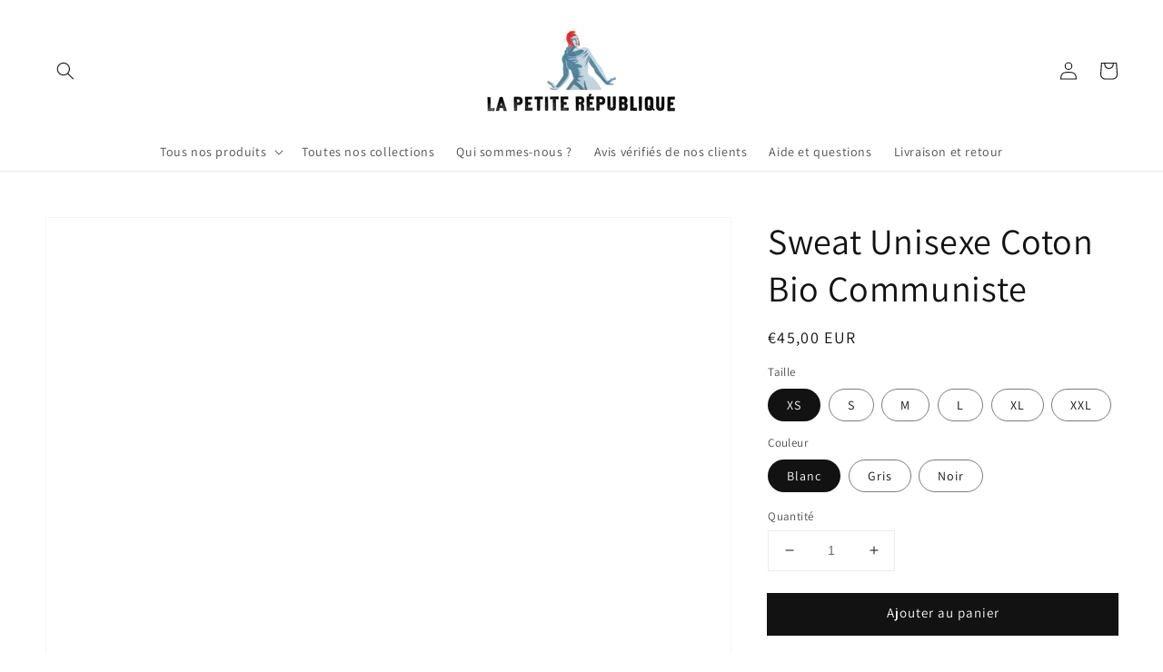

--- FILE ---
content_type: text/html; charset=utf-8
request_url: https://lapetiterepublique.fr/products/sweat-unisexe-100-coton-bio-communiste
body_size: 29338
content:
<!doctype html>
<html class="no-js" lang="fr">
  <head>
    <meta charset="utf-8">
    <meta http-equiv="X-UA-Compatible" content="IE=edge">
    <meta name="viewport" content="width=device-width,initial-scale=1">
    <meta name="theme-color" content="">
    <link rel="canonical" href="https://lapetiterepublique.fr/products/sweat-unisexe-100-coton-bio-communiste">
    <link rel="preconnect" href="https://cdn.shopify.com" crossorigin><link rel="icon" type="image/png" href="//lapetiterepublique.fr/cdn/shop/files/Sans_titre_15_32x32.png?v=1643304086"><link rel="preconnect" href="https://fonts.shopifycdn.com" crossorigin><title>
      Sweat Unisexe Coton Bio Communiste
 &ndash; La Petite République</title>

    
      <meta name="description" content="- Impression made in France- Produit haut de gamme d&#39;excellente qualité- Disponible du XS au 2XL- 85% Coton Biologique Filé et Peigné, 15% polyester recyclé- 300 G/M²- Attention pour les filles : choisir une taille en dessous de votre taille de référence Mesures en cm XS S M L XL 2XL Largeur au torse 48 50.5 53 56 59 6">
    

    

<meta property="og:site_name" content="La Petite République">
<meta property="og:url" content="https://lapetiterepublique.fr/products/sweat-unisexe-100-coton-bio-communiste">
<meta property="og:title" content="Sweat Unisexe Coton Bio Communiste">
<meta property="og:type" content="product">
<meta property="og:description" content="- Impression made in France- Produit haut de gamme d&#39;excellente qualité- Disponible du XS au 2XL- 85% Coton Biologique Filé et Peigné, 15% polyester recyclé- 300 G/M²- Attention pour les filles : choisir une taille en dessous de votre taille de référence Mesures en cm XS S M L XL 2XL Largeur au torse 48 50.5 53 56 59 6"><meta property="og:image" content="http://lapetiterepublique.fr/cdn/shop/products/6632649-Blanc1626170946.png?v=1626170961">
  <meta property="og:image:secure_url" content="https://lapetiterepublique.fr/cdn/shop/products/6632649-Blanc1626170946.png?v=1626170961">
  <meta property="og:image:width" content="2000">
  <meta property="og:image:height" content="2000"><meta property="og:price:amount" content="45,00">
  <meta property="og:price:currency" content="EUR"><meta name="twitter:site" content="@LaPetiteRepu"><meta name="twitter:card" content="summary_large_image">
<meta name="twitter:title" content="Sweat Unisexe Coton Bio Communiste">
<meta name="twitter:description" content="- Impression made in France- Produit haut de gamme d&#39;excellente qualité- Disponible du XS au 2XL- 85% Coton Biologique Filé et Peigné, 15% polyester recyclé- 300 G/M²- Attention pour les filles : choisir une taille en dessous de votre taille de référence Mesures en cm XS S M L XL 2XL Largeur au torse 48 50.5 53 56 59 6">


    <script src="//lapetiterepublique.fr/cdn/shop/t/3/assets/global.js?v=149218417569708675861631573909" defer="defer"></script>
    <script>window.performance && window.performance.mark && window.performance.mark('shopify.content_for_header.start');</script><meta name="facebook-domain-verification" content="n0j0l9plq4nqsysvezbcpe15eep416">
<meta name="facebook-domain-verification" content="p41ixuilfn529rtdtf6vu6kefep1lr">
<meta id="shopify-digital-wallet" name="shopify-digital-wallet" content="/58485047481/digital_wallets/dialog">
<meta name="shopify-checkout-api-token" content="5a732af695378c9be13224652ce02c22">
<meta id="in-context-paypal-metadata" data-shop-id="58485047481" data-venmo-supported="false" data-environment="production" data-locale="fr_FR" data-paypal-v4="true" data-currency="EUR">
<link rel="alternate" type="application/json+oembed" href="https://lapetiterepublique.fr/products/sweat-unisexe-100-coton-bio-communiste.oembed">
<script async="async" src="/checkouts/internal/preloads.js?locale=fr-FR"></script>
<script id="shopify-features" type="application/json">{"accessToken":"5a732af695378c9be13224652ce02c22","betas":["rich-media-storefront-analytics"],"domain":"lapetiterepublique.fr","predictiveSearch":true,"shopId":58485047481,"locale":"fr"}</script>
<script>var Shopify = Shopify || {};
Shopify.shop = "la-petite-republique.myshopify.com";
Shopify.locale = "fr";
Shopify.currency = {"active":"EUR","rate":"1.0"};
Shopify.country = "FR";
Shopify.theme = {"name":"Dawn","id":127215599801,"schema_name":"Dawn","schema_version":"2.0.0","theme_store_id":887,"role":"main"};
Shopify.theme.handle = "null";
Shopify.theme.style = {"id":null,"handle":null};
Shopify.cdnHost = "lapetiterepublique.fr/cdn";
Shopify.routes = Shopify.routes || {};
Shopify.routes.root = "/";</script>
<script type="module">!function(o){(o.Shopify=o.Shopify||{}).modules=!0}(window);</script>
<script>!function(o){function n(){var o=[];function n(){o.push(Array.prototype.slice.apply(arguments))}return n.q=o,n}var t=o.Shopify=o.Shopify||{};t.loadFeatures=n(),t.autoloadFeatures=n()}(window);</script>
<script id="shop-js-analytics" type="application/json">{"pageType":"product"}</script>
<script defer="defer" async type="module" src="//lapetiterepublique.fr/cdn/shopifycloud/shop-js/modules/v2/client.init-shop-cart-sync_XvpUV7qp.fr.esm.js"></script>
<script defer="defer" async type="module" src="//lapetiterepublique.fr/cdn/shopifycloud/shop-js/modules/v2/chunk.common_C2xzKNNs.esm.js"></script>
<script type="module">
  await import("//lapetiterepublique.fr/cdn/shopifycloud/shop-js/modules/v2/client.init-shop-cart-sync_XvpUV7qp.fr.esm.js");
await import("//lapetiterepublique.fr/cdn/shopifycloud/shop-js/modules/v2/chunk.common_C2xzKNNs.esm.js");

  window.Shopify.SignInWithShop?.initShopCartSync?.({"fedCMEnabled":true,"windoidEnabled":true});

</script>
<script>(function() {
  var isLoaded = false;
  function asyncLoad() {
    if (isLoaded) return;
    isLoaded = true;
    var urls = ["https:\/\/loox.io\/widget\/4yWo5OS9ko\/loox.1628526970439.js?shop=la-petite-republique.myshopify.com"];
    for (var i = 0; i < urls.length; i++) {
      var s = document.createElement('script');
      s.type = 'text/javascript';
      s.async = true;
      s.src = urls[i];
      var x = document.getElementsByTagName('script')[0];
      x.parentNode.insertBefore(s, x);
    }
  };
  if(window.attachEvent) {
    window.attachEvent('onload', asyncLoad);
  } else {
    window.addEventListener('load', asyncLoad, false);
  }
})();</script>
<script id="__st">var __st={"a":58485047481,"offset":3600,"reqid":"42f42e72-ec6a-4a98-a787-201b23bfc1d4-1768724588","pageurl":"lapetiterepublique.fr\/products\/sweat-unisexe-100-coton-bio-communiste","u":"b43ad6c78fdd","p":"product","rtyp":"product","rid":6826170548409};</script>
<script>window.ShopifyPaypalV4VisibilityTracking = true;</script>
<script id="form-persister">!function(){'use strict';const t='contact',e='new_comment',n=[[t,t],['blogs',e],['comments',e],[t,'customer']],o='password',r='form_key',c=['recaptcha-v3-token','g-recaptcha-response','h-captcha-response',o],s=()=>{try{return window.sessionStorage}catch{return}},i='__shopify_v',u=t=>t.elements[r],a=function(){const t=[...n].map((([t,e])=>`form[action*='/${t}']:not([data-nocaptcha='true']) input[name='form_type'][value='${e}']`)).join(',');var e;return e=t,()=>e?[...document.querySelectorAll(e)].map((t=>t.form)):[]}();function m(t){const e=u(t);a().includes(t)&&(!e||!e.value)&&function(t){try{if(!s())return;!function(t){const e=s();if(!e)return;const n=u(t);if(!n)return;const o=n.value;o&&e.removeItem(o)}(t);const e=Array.from(Array(32),(()=>Math.random().toString(36)[2])).join('');!function(t,e){u(t)||t.append(Object.assign(document.createElement('input'),{type:'hidden',name:r})),t.elements[r].value=e}(t,e),function(t,e){const n=s();if(!n)return;const r=[...t.querySelectorAll(`input[type='${o}']`)].map((({name:t})=>t)),u=[...c,...r],a={};for(const[o,c]of new FormData(t).entries())u.includes(o)||(a[o]=c);n.setItem(e,JSON.stringify({[i]:1,action:t.action,data:a}))}(t,e)}catch(e){console.error('failed to persist form',e)}}(t)}const f=t=>{if('true'===t.dataset.persistBound)return;const e=function(t,e){const n=function(t){return'function'==typeof t.submit?t.submit:HTMLFormElement.prototype.submit}(t).bind(t);return function(){let t;return()=>{t||(t=!0,(()=>{try{e(),n()}catch(t){(t=>{console.error('form submit failed',t)})(t)}})(),setTimeout((()=>t=!1),250))}}()}(t,(()=>{m(t)}));!function(t,e){if('function'==typeof t.submit&&'function'==typeof e)try{t.submit=e}catch{}}(t,e),t.addEventListener('submit',(t=>{t.preventDefault(),e()})),t.dataset.persistBound='true'};!function(){function t(t){const e=(t=>{const e=t.target;return e instanceof HTMLFormElement?e:e&&e.form})(t);e&&m(e)}document.addEventListener('submit',t),document.addEventListener('DOMContentLoaded',(()=>{const e=a();for(const t of e)f(t);var n;n=document.body,new window.MutationObserver((t=>{for(const e of t)if('childList'===e.type&&e.addedNodes.length)for(const t of e.addedNodes)1===t.nodeType&&'FORM'===t.tagName&&a().includes(t)&&f(t)})).observe(n,{childList:!0,subtree:!0,attributes:!1}),document.removeEventListener('submit',t)}))}()}();</script>
<script integrity="sha256-4kQ18oKyAcykRKYeNunJcIwy7WH5gtpwJnB7kiuLZ1E=" data-source-attribution="shopify.loadfeatures" defer="defer" src="//lapetiterepublique.fr/cdn/shopifycloud/storefront/assets/storefront/load_feature-a0a9edcb.js" crossorigin="anonymous"></script>
<script data-source-attribution="shopify.dynamic_checkout.dynamic.init">var Shopify=Shopify||{};Shopify.PaymentButton=Shopify.PaymentButton||{isStorefrontPortableWallets:!0,init:function(){window.Shopify.PaymentButton.init=function(){};var t=document.createElement("script");t.src="https://lapetiterepublique.fr/cdn/shopifycloud/portable-wallets/latest/portable-wallets.fr.js",t.type="module",document.head.appendChild(t)}};
</script>
<script data-source-attribution="shopify.dynamic_checkout.buyer_consent">
  function portableWalletsHideBuyerConsent(e){var t=document.getElementById("shopify-buyer-consent"),n=document.getElementById("shopify-subscription-policy-button");t&&n&&(t.classList.add("hidden"),t.setAttribute("aria-hidden","true"),n.removeEventListener("click",e))}function portableWalletsShowBuyerConsent(e){var t=document.getElementById("shopify-buyer-consent"),n=document.getElementById("shopify-subscription-policy-button");t&&n&&(t.classList.remove("hidden"),t.removeAttribute("aria-hidden"),n.addEventListener("click",e))}window.Shopify?.PaymentButton&&(window.Shopify.PaymentButton.hideBuyerConsent=portableWalletsHideBuyerConsent,window.Shopify.PaymentButton.showBuyerConsent=portableWalletsShowBuyerConsent);
</script>
<script data-source-attribution="shopify.dynamic_checkout.cart.bootstrap">document.addEventListener("DOMContentLoaded",(function(){function t(){return document.querySelector("shopify-accelerated-checkout-cart, shopify-accelerated-checkout")}if(t())Shopify.PaymentButton.init();else{new MutationObserver((function(e,n){t()&&(Shopify.PaymentButton.init(),n.disconnect())})).observe(document.body,{childList:!0,subtree:!0})}}));
</script>
<link id="shopify-accelerated-checkout-styles" rel="stylesheet" media="screen" href="https://lapetiterepublique.fr/cdn/shopifycloud/portable-wallets/latest/accelerated-checkout-backwards-compat.css" crossorigin="anonymous">
<style id="shopify-accelerated-checkout-cart">
        #shopify-buyer-consent {
  margin-top: 1em;
  display: inline-block;
  width: 100%;
}

#shopify-buyer-consent.hidden {
  display: none;
}

#shopify-subscription-policy-button {
  background: none;
  border: none;
  padding: 0;
  text-decoration: underline;
  font-size: inherit;
  cursor: pointer;
}

#shopify-subscription-policy-button::before {
  box-shadow: none;
}

      </style>
<script id="sections-script" data-sections="main-product,product-recommendations,header,footer" defer="defer" src="//lapetiterepublique.fr/cdn/shop/t/3/compiled_assets/scripts.js?v=339"></script>
<script>window.performance && window.performance.mark && window.performance.mark('shopify.content_for_header.end');</script>


    <style data-shopify>
      @font-face {
  font-family: Assistant;
  font-weight: 400;
  font-style: normal;
  font-display: swap;
  src: url("//lapetiterepublique.fr/cdn/fonts/assistant/assistant_n4.9120912a469cad1cc292572851508ca49d12e768.woff2") format("woff2"),
       url("//lapetiterepublique.fr/cdn/fonts/assistant/assistant_n4.6e9875ce64e0fefcd3f4446b7ec9036b3ddd2985.woff") format("woff");
}

      @font-face {
  font-family: Assistant;
  font-weight: 700;
  font-style: normal;
  font-display: swap;
  src: url("//lapetiterepublique.fr/cdn/fonts/assistant/assistant_n7.bf44452348ec8b8efa3aa3068825305886b1c83c.woff2") format("woff2"),
       url("//lapetiterepublique.fr/cdn/fonts/assistant/assistant_n7.0c887fee83f6b3bda822f1150b912c72da0f7b64.woff") format("woff");
}

      
      
      @font-face {
  font-family: Assistant;
  font-weight: 400;
  font-style: normal;
  font-display: swap;
  src: url("//lapetiterepublique.fr/cdn/fonts/assistant/assistant_n4.9120912a469cad1cc292572851508ca49d12e768.woff2") format("woff2"),
       url("//lapetiterepublique.fr/cdn/fonts/assistant/assistant_n4.6e9875ce64e0fefcd3f4446b7ec9036b3ddd2985.woff") format("woff");
}


      :root {
        --font-body-family: Assistant, sans-serif;
        --font-body-style: normal;
        --font-body-weight: 400;

        --font-heading-family: Assistant, sans-serif;
        --font-heading-style: normal;
        --font-heading-weight: 400;

        --color-base-text: 18, 18, 18;
        --color-base-background-1: 255, 255, 255;
        --color-base-background-2: 243, 243, 243;
        --color-base-solid-button-labels: 255, 255, 255;
        --color-base-outline-button-labels: 18, 18, 18;
        --color-base-accent-1: 18, 18, 18;
        --color-base-accent-2: 51, 180, 70;
        --payment-terms-background-color: #FFFFFF;

        --gradient-base-background-1: #FFFFFF;
        --gradient-base-background-2: #F3F3F3;
        --gradient-base-accent-1: #121212;
        --gradient-base-accent-2: #33b446;

        --page-width: 160rem;
      }

      *,
      *::before,
      *::after {
        box-sizing: inherit;
      }

      html {
        box-sizing: border-box;
        font-size: 62.5%;
        height: 100%;
      }

      body {
        display: grid;
        grid-template-rows: auto auto 1fr auto;
        grid-template-columns: 100%;
        min-height: 100%;
        margin: 0;
        font-size: 1.5rem;
        letter-spacing: 0.06rem;
        line-height: 1.8;
        font-family: var(--font-body-family);
        font-style: var(--font-body-style);
        font-weight: var(--font-body-weight);
      }

      @media screen and (min-width: 750px) {
        body {
          font-size: 1.6rem;
        }
      }
    </style>

    <link href="//lapetiterepublique.fr/cdn/shop/t/3/assets/base.css?v=134902660327554609201631573921" rel="stylesheet" type="text/css" media="all" />
<link rel="preload" as="font" href="//lapetiterepublique.fr/cdn/fonts/assistant/assistant_n4.9120912a469cad1cc292572851508ca49d12e768.woff2" type="font/woff2" crossorigin><link rel="preload" as="font" href="//lapetiterepublique.fr/cdn/fonts/assistant/assistant_n4.9120912a469cad1cc292572851508ca49d12e768.woff2" type="font/woff2" crossorigin><link rel="stylesheet" href="//lapetiterepublique.fr/cdn/shop/t/3/assets/component-predictive-search.css?v=18325970143817553471631573906" media="print" onload="this.media='all'"><script>document.documentElement.className = document.documentElement.className.replace('no-js', 'js');</script>
  
	<script>var loox_global_hash = '1768323583219';</script><style>.loox-reviews-default { max-width: 1200px; margin: 0 auto; }.loox-rating .loox-icon { color:#db0d36; }
:root { --lxs-rating-icon-color: #db0d36; }</style>
<link href="https://monorail-edge.shopifysvc.com" rel="dns-prefetch">
<script>(function(){if ("sendBeacon" in navigator && "performance" in window) {try {var session_token_from_headers = performance.getEntriesByType('navigation')[0].serverTiming.find(x => x.name == '_s').description;} catch {var session_token_from_headers = undefined;}var session_cookie_matches = document.cookie.match(/_shopify_s=([^;]*)/);var session_token_from_cookie = session_cookie_matches && session_cookie_matches.length === 2 ? session_cookie_matches[1] : "";var session_token = session_token_from_headers || session_token_from_cookie || "";function handle_abandonment_event(e) {var entries = performance.getEntries().filter(function(entry) {return /monorail-edge.shopifysvc.com/.test(entry.name);});if (!window.abandonment_tracked && entries.length === 0) {window.abandonment_tracked = true;var currentMs = Date.now();var navigation_start = performance.timing.navigationStart;var payload = {shop_id: 58485047481,url: window.location.href,navigation_start,duration: currentMs - navigation_start,session_token,page_type: "product"};window.navigator.sendBeacon("https://monorail-edge.shopifysvc.com/v1/produce", JSON.stringify({schema_id: "online_store_buyer_site_abandonment/1.1",payload: payload,metadata: {event_created_at_ms: currentMs,event_sent_at_ms: currentMs}}));}}window.addEventListener('pagehide', handle_abandonment_event);}}());</script>
<script id="web-pixels-manager-setup">(function e(e,d,r,n,o){if(void 0===o&&(o={}),!Boolean(null===(a=null===(i=window.Shopify)||void 0===i?void 0:i.analytics)||void 0===a?void 0:a.replayQueue)){var i,a;window.Shopify=window.Shopify||{};var t=window.Shopify;t.analytics=t.analytics||{};var s=t.analytics;s.replayQueue=[],s.publish=function(e,d,r){return s.replayQueue.push([e,d,r]),!0};try{self.performance.mark("wpm:start")}catch(e){}var l=function(){var e={modern:/Edge?\/(1{2}[4-9]|1[2-9]\d|[2-9]\d{2}|\d{4,})\.\d+(\.\d+|)|Firefox\/(1{2}[4-9]|1[2-9]\d|[2-9]\d{2}|\d{4,})\.\d+(\.\d+|)|Chrom(ium|e)\/(9{2}|\d{3,})\.\d+(\.\d+|)|(Maci|X1{2}).+ Version\/(15\.\d+|(1[6-9]|[2-9]\d|\d{3,})\.\d+)([,.]\d+|)( \(\w+\)|)( Mobile\/\w+|) Safari\/|Chrome.+OPR\/(9{2}|\d{3,})\.\d+\.\d+|(CPU[ +]OS|iPhone[ +]OS|CPU[ +]iPhone|CPU IPhone OS|CPU iPad OS)[ +]+(15[._]\d+|(1[6-9]|[2-9]\d|\d{3,})[._]\d+)([._]\d+|)|Android:?[ /-](13[3-9]|1[4-9]\d|[2-9]\d{2}|\d{4,})(\.\d+|)(\.\d+|)|Android.+Firefox\/(13[5-9]|1[4-9]\d|[2-9]\d{2}|\d{4,})\.\d+(\.\d+|)|Android.+Chrom(ium|e)\/(13[3-9]|1[4-9]\d|[2-9]\d{2}|\d{4,})\.\d+(\.\d+|)|SamsungBrowser\/([2-9]\d|\d{3,})\.\d+/,legacy:/Edge?\/(1[6-9]|[2-9]\d|\d{3,})\.\d+(\.\d+|)|Firefox\/(5[4-9]|[6-9]\d|\d{3,})\.\d+(\.\d+|)|Chrom(ium|e)\/(5[1-9]|[6-9]\d|\d{3,})\.\d+(\.\d+|)([\d.]+$|.*Safari\/(?![\d.]+ Edge\/[\d.]+$))|(Maci|X1{2}).+ Version\/(10\.\d+|(1[1-9]|[2-9]\d|\d{3,})\.\d+)([,.]\d+|)( \(\w+\)|)( Mobile\/\w+|) Safari\/|Chrome.+OPR\/(3[89]|[4-9]\d|\d{3,})\.\d+\.\d+|(CPU[ +]OS|iPhone[ +]OS|CPU[ +]iPhone|CPU IPhone OS|CPU iPad OS)[ +]+(10[._]\d+|(1[1-9]|[2-9]\d|\d{3,})[._]\d+)([._]\d+|)|Android:?[ /-](13[3-9]|1[4-9]\d|[2-9]\d{2}|\d{4,})(\.\d+|)(\.\d+|)|Mobile Safari.+OPR\/([89]\d|\d{3,})\.\d+\.\d+|Android.+Firefox\/(13[5-9]|1[4-9]\d|[2-9]\d{2}|\d{4,})\.\d+(\.\d+|)|Android.+Chrom(ium|e)\/(13[3-9]|1[4-9]\d|[2-9]\d{2}|\d{4,})\.\d+(\.\d+|)|Android.+(UC? ?Browser|UCWEB|U3)[ /]?(15\.([5-9]|\d{2,})|(1[6-9]|[2-9]\d|\d{3,})\.\d+)\.\d+|SamsungBrowser\/(5\.\d+|([6-9]|\d{2,})\.\d+)|Android.+MQ{2}Browser\/(14(\.(9|\d{2,})|)|(1[5-9]|[2-9]\d|\d{3,})(\.\d+|))(\.\d+|)|K[Aa][Ii]OS\/(3\.\d+|([4-9]|\d{2,})\.\d+)(\.\d+|)/},d=e.modern,r=e.legacy,n=navigator.userAgent;return n.match(d)?"modern":n.match(r)?"legacy":"unknown"}(),u="modern"===l?"modern":"legacy",c=(null!=n?n:{modern:"",legacy:""})[u],f=function(e){return[e.baseUrl,"/wpm","/b",e.hashVersion,"modern"===e.buildTarget?"m":"l",".js"].join("")}({baseUrl:d,hashVersion:r,buildTarget:u}),m=function(e){var d=e.version,r=e.bundleTarget,n=e.surface,o=e.pageUrl,i=e.monorailEndpoint;return{emit:function(e){var a=e.status,t=e.errorMsg,s=(new Date).getTime(),l=JSON.stringify({metadata:{event_sent_at_ms:s},events:[{schema_id:"web_pixels_manager_load/3.1",payload:{version:d,bundle_target:r,page_url:o,status:a,surface:n,error_msg:t},metadata:{event_created_at_ms:s}}]});if(!i)return console&&console.warn&&console.warn("[Web Pixels Manager] No Monorail endpoint provided, skipping logging."),!1;try{return self.navigator.sendBeacon.bind(self.navigator)(i,l)}catch(e){}var u=new XMLHttpRequest;try{return u.open("POST",i,!0),u.setRequestHeader("Content-Type","text/plain"),u.send(l),!0}catch(e){return console&&console.warn&&console.warn("[Web Pixels Manager] Got an unhandled error while logging to Monorail."),!1}}}}({version:r,bundleTarget:l,surface:e.surface,pageUrl:self.location.href,monorailEndpoint:e.monorailEndpoint});try{o.browserTarget=l,function(e){var d=e.src,r=e.async,n=void 0===r||r,o=e.onload,i=e.onerror,a=e.sri,t=e.scriptDataAttributes,s=void 0===t?{}:t,l=document.createElement("script"),u=document.querySelector("head"),c=document.querySelector("body");if(l.async=n,l.src=d,a&&(l.integrity=a,l.crossOrigin="anonymous"),s)for(var f in s)if(Object.prototype.hasOwnProperty.call(s,f))try{l.dataset[f]=s[f]}catch(e){}if(o&&l.addEventListener("load",o),i&&l.addEventListener("error",i),u)u.appendChild(l);else{if(!c)throw new Error("Did not find a head or body element to append the script");c.appendChild(l)}}({src:f,async:!0,onload:function(){if(!function(){var e,d;return Boolean(null===(d=null===(e=window.Shopify)||void 0===e?void 0:e.analytics)||void 0===d?void 0:d.initialized)}()){var d=window.webPixelsManager.init(e)||void 0;if(d){var r=window.Shopify.analytics;r.replayQueue.forEach((function(e){var r=e[0],n=e[1],o=e[2];d.publishCustomEvent(r,n,o)})),r.replayQueue=[],r.publish=d.publishCustomEvent,r.visitor=d.visitor,r.initialized=!0}}},onerror:function(){return m.emit({status:"failed",errorMsg:"".concat(f," has failed to load")})},sri:function(e){var d=/^sha384-[A-Za-z0-9+/=]+$/;return"string"==typeof e&&d.test(e)}(c)?c:"",scriptDataAttributes:o}),m.emit({status:"loading"})}catch(e){m.emit({status:"failed",errorMsg:(null==e?void 0:e.message)||"Unknown error"})}}})({shopId: 58485047481,storefrontBaseUrl: "https://lapetiterepublique.fr",extensionsBaseUrl: "https://extensions.shopifycdn.com/cdn/shopifycloud/web-pixels-manager",monorailEndpoint: "https://monorail-edge.shopifysvc.com/unstable/produce_batch",surface: "storefront-renderer",enabledBetaFlags: ["2dca8a86"],webPixelsConfigList: [{"id":"1106674013","configuration":"{\"config\":\"{\\\"pixel_id\\\":\\\"G-JP1REQLWTV\\\",\\\"gtag_events\\\":[{\\\"type\\\":\\\"purchase\\\",\\\"action_label\\\":\\\"G-JP1REQLWTV\\\"},{\\\"type\\\":\\\"page_view\\\",\\\"action_label\\\":\\\"G-JP1REQLWTV\\\"},{\\\"type\\\":\\\"view_item\\\",\\\"action_label\\\":\\\"G-JP1REQLWTV\\\"},{\\\"type\\\":\\\"search\\\",\\\"action_label\\\":\\\"G-JP1REQLWTV\\\"},{\\\"type\\\":\\\"add_to_cart\\\",\\\"action_label\\\":\\\"G-JP1REQLWTV\\\"},{\\\"type\\\":\\\"begin_checkout\\\",\\\"action_label\\\":\\\"G-JP1REQLWTV\\\"},{\\\"type\\\":\\\"add_payment_info\\\",\\\"action_label\\\":\\\"G-JP1REQLWTV\\\"}],\\\"enable_monitoring_mode\\\":false}\"}","eventPayloadVersion":"v1","runtimeContext":"OPEN","scriptVersion":"b2a88bafab3e21179ed38636efcd8a93","type":"APP","apiClientId":1780363,"privacyPurposes":[],"dataSharingAdjustments":{"protectedCustomerApprovalScopes":["read_customer_address","read_customer_email","read_customer_name","read_customer_personal_data","read_customer_phone"]}},{"id":"445153629","configuration":"{\"pixel_id\":\"585140862480189\",\"pixel_type\":\"facebook_pixel\",\"metaapp_system_user_token\":\"-\"}","eventPayloadVersion":"v1","runtimeContext":"OPEN","scriptVersion":"ca16bc87fe92b6042fbaa3acc2fbdaa6","type":"APP","apiClientId":2329312,"privacyPurposes":["ANALYTICS","MARKETING","SALE_OF_DATA"],"dataSharingAdjustments":{"protectedCustomerApprovalScopes":["read_customer_address","read_customer_email","read_customer_name","read_customer_personal_data","read_customer_phone"]}},{"id":"shopify-app-pixel","configuration":"{}","eventPayloadVersion":"v1","runtimeContext":"STRICT","scriptVersion":"0450","apiClientId":"shopify-pixel","type":"APP","privacyPurposes":["ANALYTICS","MARKETING"]},{"id":"shopify-custom-pixel","eventPayloadVersion":"v1","runtimeContext":"LAX","scriptVersion":"0450","apiClientId":"shopify-pixel","type":"CUSTOM","privacyPurposes":["ANALYTICS","MARKETING"]}],isMerchantRequest: false,initData: {"shop":{"name":"La Petite République","paymentSettings":{"currencyCode":"EUR"},"myshopifyDomain":"la-petite-republique.myshopify.com","countryCode":"FR","storefrontUrl":"https:\/\/lapetiterepublique.fr"},"customer":null,"cart":null,"checkout":null,"productVariants":[{"price":{"amount":45.0,"currencyCode":"EUR"},"product":{"title":"Sweat Unisexe Coton Bio Communiste","vendor":"T-Pop","id":"6826170548409","untranslatedTitle":"Sweat Unisexe Coton Bio Communiste","url":"\/products\/sweat-unisexe-100-coton-bio-communiste","type":"Sweat-shirt - Rise - Stanley - DTG"},"id":"40446815731897","image":{"src":"\/\/lapetiterepublique.fr\/cdn\/shop\/products\/6632649-Blanc1626170946.png?v=1626170961"},"sku":"TPO-SWE-STA-RIS-UNI-BLA-XS","title":"XS \/ Blanc","untranslatedTitle":"XS \/ Blanc"},{"price":{"amount":45.0,"currencyCode":"EUR"},"product":{"title":"Sweat Unisexe Coton Bio Communiste","vendor":"T-Pop","id":"6826170548409","untranslatedTitle":"Sweat Unisexe Coton Bio Communiste","url":"\/products\/sweat-unisexe-100-coton-bio-communiste","type":"Sweat-shirt - Rise - Stanley - DTG"},"id":"40446815764665","image":{"src":"\/\/lapetiterepublique.fr\/cdn\/shop\/products\/6632649-Gris1626170946.png?v=1626170961"},"sku":"TPO-SWE-STA-RIS-UNI-GRI-XS","title":"XS \/ Gris","untranslatedTitle":"XS \/ Gris"},{"price":{"amount":45.0,"currencyCode":"EUR"},"product":{"title":"Sweat Unisexe Coton Bio Communiste","vendor":"T-Pop","id":"6826170548409","untranslatedTitle":"Sweat Unisexe Coton Bio Communiste","url":"\/products\/sweat-unisexe-100-coton-bio-communiste","type":"Sweat-shirt - Rise - Stanley - DTG"},"id":"40446815797433","image":{"src":"\/\/lapetiterepublique.fr\/cdn\/shop\/products\/6632649-Noir1626170946.png?v=1626170961"},"sku":"TPO-SWE-STA-RIS-UNI-NOI-XS","title":"XS \/ Noir","untranslatedTitle":"XS \/ Noir"},{"price":{"amount":45.0,"currencyCode":"EUR"},"product":{"title":"Sweat Unisexe Coton Bio Communiste","vendor":"T-Pop","id":"6826170548409","untranslatedTitle":"Sweat Unisexe Coton Bio Communiste","url":"\/products\/sweat-unisexe-100-coton-bio-communiste","type":"Sweat-shirt - Rise - Stanley - DTG"},"id":"40446815830201","image":{"src":"\/\/lapetiterepublique.fr\/cdn\/shop\/products\/6632649-Blanc1626170946.png?v=1626170961"},"sku":"TPO-SWE-STA-RIS-UNI-BLA-S","title":"S \/ Blanc","untranslatedTitle":"S \/ Blanc"},{"price":{"amount":45.0,"currencyCode":"EUR"},"product":{"title":"Sweat Unisexe Coton Bio Communiste","vendor":"T-Pop","id":"6826170548409","untranslatedTitle":"Sweat Unisexe Coton Bio Communiste","url":"\/products\/sweat-unisexe-100-coton-bio-communiste","type":"Sweat-shirt - Rise - Stanley - DTG"},"id":"40446815862969","image":{"src":"\/\/lapetiterepublique.fr\/cdn\/shop\/products\/6632649-Gris1626170946.png?v=1626170961"},"sku":"TPO-SWE-STA-RIS-UNI-GRI-S","title":"S \/ Gris","untranslatedTitle":"S \/ Gris"},{"price":{"amount":45.0,"currencyCode":"EUR"},"product":{"title":"Sweat Unisexe Coton Bio Communiste","vendor":"T-Pop","id":"6826170548409","untranslatedTitle":"Sweat Unisexe Coton Bio Communiste","url":"\/products\/sweat-unisexe-100-coton-bio-communiste","type":"Sweat-shirt - Rise - Stanley - DTG"},"id":"40446815895737","image":{"src":"\/\/lapetiterepublique.fr\/cdn\/shop\/products\/6632649-Noir1626170946.png?v=1626170961"},"sku":"TPO-SWE-STA-RIS-UNI-NOI-S","title":"S \/ Noir","untranslatedTitle":"S \/ Noir"},{"price":{"amount":45.0,"currencyCode":"EUR"},"product":{"title":"Sweat Unisexe Coton Bio Communiste","vendor":"T-Pop","id":"6826170548409","untranslatedTitle":"Sweat Unisexe Coton Bio Communiste","url":"\/products\/sweat-unisexe-100-coton-bio-communiste","type":"Sweat-shirt - Rise - Stanley - DTG"},"id":"40446815928505","image":{"src":"\/\/lapetiterepublique.fr\/cdn\/shop\/products\/6632649-Blanc1626170946.png?v=1626170961"},"sku":"TPO-SWE-STA-RIS-UNI-BLA-M","title":"M \/ Blanc","untranslatedTitle":"M \/ Blanc"},{"price":{"amount":45.0,"currencyCode":"EUR"},"product":{"title":"Sweat Unisexe Coton Bio Communiste","vendor":"T-Pop","id":"6826170548409","untranslatedTitle":"Sweat Unisexe Coton Bio Communiste","url":"\/products\/sweat-unisexe-100-coton-bio-communiste","type":"Sweat-shirt - Rise - Stanley - DTG"},"id":"40446815961273","image":{"src":"\/\/lapetiterepublique.fr\/cdn\/shop\/products\/6632649-Gris1626170946.png?v=1626170961"},"sku":"TPO-SWE-STA-RIS-UNI-GRI-M","title":"M \/ Gris","untranslatedTitle":"M \/ Gris"},{"price":{"amount":45.0,"currencyCode":"EUR"},"product":{"title":"Sweat Unisexe Coton Bio Communiste","vendor":"T-Pop","id":"6826170548409","untranslatedTitle":"Sweat Unisexe Coton Bio Communiste","url":"\/products\/sweat-unisexe-100-coton-bio-communiste","type":"Sweat-shirt - Rise - Stanley - DTG"},"id":"40446815994041","image":{"src":"\/\/lapetiterepublique.fr\/cdn\/shop\/products\/6632649-Noir1626170946.png?v=1626170961"},"sku":"TPO-SWE-STA-RIS-UNI-NOI-M","title":"M \/ Noir","untranslatedTitle":"M \/ Noir"},{"price":{"amount":45.0,"currencyCode":"EUR"},"product":{"title":"Sweat Unisexe Coton Bio Communiste","vendor":"T-Pop","id":"6826170548409","untranslatedTitle":"Sweat Unisexe Coton Bio Communiste","url":"\/products\/sweat-unisexe-100-coton-bio-communiste","type":"Sweat-shirt - Rise - Stanley - DTG"},"id":"40446816026809","image":{"src":"\/\/lapetiterepublique.fr\/cdn\/shop\/products\/6632649-Blanc1626170946.png?v=1626170961"},"sku":"TPO-SWE-STA-RIS-UNI-BLA-L","title":"L \/ Blanc","untranslatedTitle":"L \/ Blanc"},{"price":{"amount":45.0,"currencyCode":"EUR"},"product":{"title":"Sweat Unisexe Coton Bio Communiste","vendor":"T-Pop","id":"6826170548409","untranslatedTitle":"Sweat Unisexe Coton Bio Communiste","url":"\/products\/sweat-unisexe-100-coton-bio-communiste","type":"Sweat-shirt - Rise - Stanley - DTG"},"id":"40446816059577","image":{"src":"\/\/lapetiterepublique.fr\/cdn\/shop\/products\/6632649-Gris1626170946.png?v=1626170961"},"sku":"TPO-SWE-STA-RIS-UNI-GRI-L","title":"L \/ Gris","untranslatedTitle":"L \/ Gris"},{"price":{"amount":45.0,"currencyCode":"EUR"},"product":{"title":"Sweat Unisexe Coton Bio Communiste","vendor":"T-Pop","id":"6826170548409","untranslatedTitle":"Sweat Unisexe Coton Bio Communiste","url":"\/products\/sweat-unisexe-100-coton-bio-communiste","type":"Sweat-shirt - Rise - Stanley - DTG"},"id":"40446816092345","image":{"src":"\/\/lapetiterepublique.fr\/cdn\/shop\/products\/6632649-Noir1626170946.png?v=1626170961"},"sku":"TPO-SWE-STA-RIS-UNI-NOI-L","title":"L \/ Noir","untranslatedTitle":"L \/ Noir"},{"price":{"amount":45.0,"currencyCode":"EUR"},"product":{"title":"Sweat Unisexe Coton Bio Communiste","vendor":"T-Pop","id":"6826170548409","untranslatedTitle":"Sweat Unisexe Coton Bio Communiste","url":"\/products\/sweat-unisexe-100-coton-bio-communiste","type":"Sweat-shirt - Rise - Stanley - DTG"},"id":"40446816125113","image":{"src":"\/\/lapetiterepublique.fr\/cdn\/shop\/products\/6632649-Blanc1626170946.png?v=1626170961"},"sku":"TPO-SWE-STA-RIS-UNI-BLA-XL","title":"XL \/ Blanc","untranslatedTitle":"XL \/ Blanc"},{"price":{"amount":45.0,"currencyCode":"EUR"},"product":{"title":"Sweat Unisexe Coton Bio Communiste","vendor":"T-Pop","id":"6826170548409","untranslatedTitle":"Sweat Unisexe Coton Bio Communiste","url":"\/products\/sweat-unisexe-100-coton-bio-communiste","type":"Sweat-shirt - Rise - Stanley - DTG"},"id":"40446816157881","image":{"src":"\/\/lapetiterepublique.fr\/cdn\/shop\/products\/6632649-Gris1626170946.png?v=1626170961"},"sku":"TPO-SWE-STA-RIS-UNI-GRI-XL","title":"XL \/ Gris","untranslatedTitle":"XL \/ Gris"},{"price":{"amount":45.0,"currencyCode":"EUR"},"product":{"title":"Sweat Unisexe Coton Bio Communiste","vendor":"T-Pop","id":"6826170548409","untranslatedTitle":"Sweat Unisexe Coton Bio Communiste","url":"\/products\/sweat-unisexe-100-coton-bio-communiste","type":"Sweat-shirt - Rise - Stanley - DTG"},"id":"40446816190649","image":{"src":"\/\/lapetiterepublique.fr\/cdn\/shop\/products\/6632649-Noir1626170946.png?v=1626170961"},"sku":"TPO-SWE-STA-RIS-UNI-NOI-XL","title":"XL \/ Noir","untranslatedTitle":"XL \/ Noir"},{"price":{"amount":45.0,"currencyCode":"EUR"},"product":{"title":"Sweat Unisexe Coton Bio Communiste","vendor":"T-Pop","id":"6826170548409","untranslatedTitle":"Sweat Unisexe Coton Bio Communiste","url":"\/products\/sweat-unisexe-100-coton-bio-communiste","type":"Sweat-shirt - Rise - Stanley - DTG"},"id":"40446816223417","image":{"src":"\/\/lapetiterepublique.fr\/cdn\/shop\/products\/6632649-Blanc1626170946.png?v=1626170961"},"sku":"TPO-SWE-STA-RIS-UNI-BLA-XXL","title":"XXL \/ Blanc","untranslatedTitle":"XXL \/ Blanc"},{"price":{"amount":45.0,"currencyCode":"EUR"},"product":{"title":"Sweat Unisexe Coton Bio Communiste","vendor":"T-Pop","id":"6826170548409","untranslatedTitle":"Sweat Unisexe Coton Bio Communiste","url":"\/products\/sweat-unisexe-100-coton-bio-communiste","type":"Sweat-shirt - Rise - Stanley - DTG"},"id":"40446816256185","image":{"src":"\/\/lapetiterepublique.fr\/cdn\/shop\/products\/6632649-Gris1626170946.png?v=1626170961"},"sku":"TPO-SWE-STA-RIS-UNI-GRI-XXL","title":"XXL \/ Gris","untranslatedTitle":"XXL \/ Gris"},{"price":{"amount":45.0,"currencyCode":"EUR"},"product":{"title":"Sweat Unisexe Coton Bio Communiste","vendor":"T-Pop","id":"6826170548409","untranslatedTitle":"Sweat Unisexe Coton Bio Communiste","url":"\/products\/sweat-unisexe-100-coton-bio-communiste","type":"Sweat-shirt - Rise - Stanley - DTG"},"id":"40446816288953","image":{"src":"\/\/lapetiterepublique.fr\/cdn\/shop\/products\/6632649-Noir1626170946.png?v=1626170961"},"sku":"TPO-SWE-STA-RIS-UNI-NOI-XXL","title":"XXL \/ Noir","untranslatedTitle":"XXL \/ Noir"}],"purchasingCompany":null},},"https://lapetiterepublique.fr/cdn","fcfee988w5aeb613cpc8e4bc33m6693e112",{"modern":"","legacy":""},{"shopId":"58485047481","storefrontBaseUrl":"https:\/\/lapetiterepublique.fr","extensionBaseUrl":"https:\/\/extensions.shopifycdn.com\/cdn\/shopifycloud\/web-pixels-manager","surface":"storefront-renderer","enabledBetaFlags":"[\"2dca8a86\"]","isMerchantRequest":"false","hashVersion":"fcfee988w5aeb613cpc8e4bc33m6693e112","publish":"custom","events":"[[\"page_viewed\",{}],[\"product_viewed\",{\"productVariant\":{\"price\":{\"amount\":45.0,\"currencyCode\":\"EUR\"},\"product\":{\"title\":\"Sweat Unisexe Coton Bio Communiste\",\"vendor\":\"T-Pop\",\"id\":\"6826170548409\",\"untranslatedTitle\":\"Sweat Unisexe Coton Bio Communiste\",\"url\":\"\/products\/sweat-unisexe-100-coton-bio-communiste\",\"type\":\"Sweat-shirt - Rise - Stanley - DTG\"},\"id\":\"40446815731897\",\"image\":{\"src\":\"\/\/lapetiterepublique.fr\/cdn\/shop\/products\/6632649-Blanc1626170946.png?v=1626170961\"},\"sku\":\"TPO-SWE-STA-RIS-UNI-BLA-XS\",\"title\":\"XS \/ Blanc\",\"untranslatedTitle\":\"XS \/ Blanc\"}}]]"});</script><script>
  window.ShopifyAnalytics = window.ShopifyAnalytics || {};
  window.ShopifyAnalytics.meta = window.ShopifyAnalytics.meta || {};
  window.ShopifyAnalytics.meta.currency = 'EUR';
  var meta = {"product":{"id":6826170548409,"gid":"gid:\/\/shopify\/Product\/6826170548409","vendor":"T-Pop","type":"Sweat-shirt - Rise - Stanley - DTG","handle":"sweat-unisexe-100-coton-bio-communiste","variants":[{"id":40446815731897,"price":4500,"name":"Sweat Unisexe Coton Bio Communiste - XS \/ Blanc","public_title":"XS \/ Blanc","sku":"TPO-SWE-STA-RIS-UNI-BLA-XS"},{"id":40446815764665,"price":4500,"name":"Sweat Unisexe Coton Bio Communiste - XS \/ Gris","public_title":"XS \/ Gris","sku":"TPO-SWE-STA-RIS-UNI-GRI-XS"},{"id":40446815797433,"price":4500,"name":"Sweat Unisexe Coton Bio Communiste - XS \/ Noir","public_title":"XS \/ Noir","sku":"TPO-SWE-STA-RIS-UNI-NOI-XS"},{"id":40446815830201,"price":4500,"name":"Sweat Unisexe Coton Bio Communiste - S \/ Blanc","public_title":"S \/ Blanc","sku":"TPO-SWE-STA-RIS-UNI-BLA-S"},{"id":40446815862969,"price":4500,"name":"Sweat Unisexe Coton Bio Communiste - S \/ Gris","public_title":"S \/ Gris","sku":"TPO-SWE-STA-RIS-UNI-GRI-S"},{"id":40446815895737,"price":4500,"name":"Sweat Unisexe Coton Bio Communiste - S \/ Noir","public_title":"S \/ Noir","sku":"TPO-SWE-STA-RIS-UNI-NOI-S"},{"id":40446815928505,"price":4500,"name":"Sweat Unisexe Coton Bio Communiste - M \/ Blanc","public_title":"M \/ Blanc","sku":"TPO-SWE-STA-RIS-UNI-BLA-M"},{"id":40446815961273,"price":4500,"name":"Sweat Unisexe Coton Bio Communiste - M \/ Gris","public_title":"M \/ Gris","sku":"TPO-SWE-STA-RIS-UNI-GRI-M"},{"id":40446815994041,"price":4500,"name":"Sweat Unisexe Coton Bio Communiste - M \/ Noir","public_title":"M \/ Noir","sku":"TPO-SWE-STA-RIS-UNI-NOI-M"},{"id":40446816026809,"price":4500,"name":"Sweat Unisexe Coton Bio Communiste - L \/ Blanc","public_title":"L \/ Blanc","sku":"TPO-SWE-STA-RIS-UNI-BLA-L"},{"id":40446816059577,"price":4500,"name":"Sweat Unisexe Coton Bio Communiste - L \/ Gris","public_title":"L \/ Gris","sku":"TPO-SWE-STA-RIS-UNI-GRI-L"},{"id":40446816092345,"price":4500,"name":"Sweat Unisexe Coton Bio Communiste - L \/ Noir","public_title":"L \/ Noir","sku":"TPO-SWE-STA-RIS-UNI-NOI-L"},{"id":40446816125113,"price":4500,"name":"Sweat Unisexe Coton Bio Communiste - XL \/ Blanc","public_title":"XL \/ Blanc","sku":"TPO-SWE-STA-RIS-UNI-BLA-XL"},{"id":40446816157881,"price":4500,"name":"Sweat Unisexe Coton Bio Communiste - XL \/ Gris","public_title":"XL \/ Gris","sku":"TPO-SWE-STA-RIS-UNI-GRI-XL"},{"id":40446816190649,"price":4500,"name":"Sweat Unisexe Coton Bio Communiste - XL \/ Noir","public_title":"XL \/ Noir","sku":"TPO-SWE-STA-RIS-UNI-NOI-XL"},{"id":40446816223417,"price":4500,"name":"Sweat Unisexe Coton Bio Communiste - XXL \/ Blanc","public_title":"XXL \/ Blanc","sku":"TPO-SWE-STA-RIS-UNI-BLA-XXL"},{"id":40446816256185,"price":4500,"name":"Sweat Unisexe Coton Bio Communiste - XXL \/ Gris","public_title":"XXL \/ Gris","sku":"TPO-SWE-STA-RIS-UNI-GRI-XXL"},{"id":40446816288953,"price":4500,"name":"Sweat Unisexe Coton Bio Communiste - XXL \/ Noir","public_title":"XXL \/ Noir","sku":"TPO-SWE-STA-RIS-UNI-NOI-XXL"}],"remote":false},"page":{"pageType":"product","resourceType":"product","resourceId":6826170548409,"requestId":"42f42e72-ec6a-4a98-a787-201b23bfc1d4-1768724588"}};
  for (var attr in meta) {
    window.ShopifyAnalytics.meta[attr] = meta[attr];
  }
</script>
<script class="analytics">
  (function () {
    var customDocumentWrite = function(content) {
      var jquery = null;

      if (window.jQuery) {
        jquery = window.jQuery;
      } else if (window.Checkout && window.Checkout.$) {
        jquery = window.Checkout.$;
      }

      if (jquery) {
        jquery('body').append(content);
      }
    };

    var hasLoggedConversion = function(token) {
      if (token) {
        return document.cookie.indexOf('loggedConversion=' + token) !== -1;
      }
      return false;
    }

    var setCookieIfConversion = function(token) {
      if (token) {
        var twoMonthsFromNow = new Date(Date.now());
        twoMonthsFromNow.setMonth(twoMonthsFromNow.getMonth() + 2);

        document.cookie = 'loggedConversion=' + token + '; expires=' + twoMonthsFromNow;
      }
    }

    var trekkie = window.ShopifyAnalytics.lib = window.trekkie = window.trekkie || [];
    if (trekkie.integrations) {
      return;
    }
    trekkie.methods = [
      'identify',
      'page',
      'ready',
      'track',
      'trackForm',
      'trackLink'
    ];
    trekkie.factory = function(method) {
      return function() {
        var args = Array.prototype.slice.call(arguments);
        args.unshift(method);
        trekkie.push(args);
        return trekkie;
      };
    };
    for (var i = 0; i < trekkie.methods.length; i++) {
      var key = trekkie.methods[i];
      trekkie[key] = trekkie.factory(key);
    }
    trekkie.load = function(config) {
      trekkie.config = config || {};
      trekkie.config.initialDocumentCookie = document.cookie;
      var first = document.getElementsByTagName('script')[0];
      var script = document.createElement('script');
      script.type = 'text/javascript';
      script.onerror = function(e) {
        var scriptFallback = document.createElement('script');
        scriptFallback.type = 'text/javascript';
        scriptFallback.onerror = function(error) {
                var Monorail = {
      produce: function produce(monorailDomain, schemaId, payload) {
        var currentMs = new Date().getTime();
        var event = {
          schema_id: schemaId,
          payload: payload,
          metadata: {
            event_created_at_ms: currentMs,
            event_sent_at_ms: currentMs
          }
        };
        return Monorail.sendRequest("https://" + monorailDomain + "/v1/produce", JSON.stringify(event));
      },
      sendRequest: function sendRequest(endpointUrl, payload) {
        // Try the sendBeacon API
        if (window && window.navigator && typeof window.navigator.sendBeacon === 'function' && typeof window.Blob === 'function' && !Monorail.isIos12()) {
          var blobData = new window.Blob([payload], {
            type: 'text/plain'
          });

          if (window.navigator.sendBeacon(endpointUrl, blobData)) {
            return true;
          } // sendBeacon was not successful

        } // XHR beacon

        var xhr = new XMLHttpRequest();

        try {
          xhr.open('POST', endpointUrl);
          xhr.setRequestHeader('Content-Type', 'text/plain');
          xhr.send(payload);
        } catch (e) {
          console.log(e);
        }

        return false;
      },
      isIos12: function isIos12() {
        return window.navigator.userAgent.lastIndexOf('iPhone; CPU iPhone OS 12_') !== -1 || window.navigator.userAgent.lastIndexOf('iPad; CPU OS 12_') !== -1;
      }
    };
    Monorail.produce('monorail-edge.shopifysvc.com',
      'trekkie_storefront_load_errors/1.1',
      {shop_id: 58485047481,
      theme_id: 127215599801,
      app_name: "storefront",
      context_url: window.location.href,
      source_url: "//lapetiterepublique.fr/cdn/s/trekkie.storefront.cd680fe47e6c39ca5d5df5f0a32d569bc48c0f27.min.js"});

        };
        scriptFallback.async = true;
        scriptFallback.src = '//lapetiterepublique.fr/cdn/s/trekkie.storefront.cd680fe47e6c39ca5d5df5f0a32d569bc48c0f27.min.js';
        first.parentNode.insertBefore(scriptFallback, first);
      };
      script.async = true;
      script.src = '//lapetiterepublique.fr/cdn/s/trekkie.storefront.cd680fe47e6c39ca5d5df5f0a32d569bc48c0f27.min.js';
      first.parentNode.insertBefore(script, first);
    };
    trekkie.load(
      {"Trekkie":{"appName":"storefront","development":false,"defaultAttributes":{"shopId":58485047481,"isMerchantRequest":null,"themeId":127215599801,"themeCityHash":"17891782096404023472","contentLanguage":"fr","currency":"EUR","eventMetadataId":"e57d3da8-58b3-4a52-b39b-5505365e4377"},"isServerSideCookieWritingEnabled":true,"monorailRegion":"shop_domain","enabledBetaFlags":["65f19447"]},"Session Attribution":{},"S2S":{"facebookCapiEnabled":true,"source":"trekkie-storefront-renderer","apiClientId":580111}}
    );

    var loaded = false;
    trekkie.ready(function() {
      if (loaded) return;
      loaded = true;

      window.ShopifyAnalytics.lib = window.trekkie;

      var originalDocumentWrite = document.write;
      document.write = customDocumentWrite;
      try { window.ShopifyAnalytics.merchantGoogleAnalytics.call(this); } catch(error) {};
      document.write = originalDocumentWrite;

      window.ShopifyAnalytics.lib.page(null,{"pageType":"product","resourceType":"product","resourceId":6826170548409,"requestId":"42f42e72-ec6a-4a98-a787-201b23bfc1d4-1768724588","shopifyEmitted":true});

      var match = window.location.pathname.match(/checkouts\/(.+)\/(thank_you|post_purchase)/)
      var token = match? match[1]: undefined;
      if (!hasLoggedConversion(token)) {
        setCookieIfConversion(token);
        window.ShopifyAnalytics.lib.track("Viewed Product",{"currency":"EUR","variantId":40446815731897,"productId":6826170548409,"productGid":"gid:\/\/shopify\/Product\/6826170548409","name":"Sweat Unisexe Coton Bio Communiste - XS \/ Blanc","price":"45.00","sku":"TPO-SWE-STA-RIS-UNI-BLA-XS","brand":"T-Pop","variant":"XS \/ Blanc","category":"Sweat-shirt - Rise - Stanley - DTG","nonInteraction":true,"remote":false},undefined,undefined,{"shopifyEmitted":true});
      window.ShopifyAnalytics.lib.track("monorail:\/\/trekkie_storefront_viewed_product\/1.1",{"currency":"EUR","variantId":40446815731897,"productId":6826170548409,"productGid":"gid:\/\/shopify\/Product\/6826170548409","name":"Sweat Unisexe Coton Bio Communiste - XS \/ Blanc","price":"45.00","sku":"TPO-SWE-STA-RIS-UNI-BLA-XS","brand":"T-Pop","variant":"XS \/ Blanc","category":"Sweat-shirt - Rise - Stanley - DTG","nonInteraction":true,"remote":false,"referer":"https:\/\/lapetiterepublique.fr\/products\/sweat-unisexe-100-coton-bio-communiste"});
      }
    });


        var eventsListenerScript = document.createElement('script');
        eventsListenerScript.async = true;
        eventsListenerScript.src = "//lapetiterepublique.fr/cdn/shopifycloud/storefront/assets/shop_events_listener-3da45d37.js";
        document.getElementsByTagName('head')[0].appendChild(eventsListenerScript);

})();</script>
  <script>
  if (!window.ga || (window.ga && typeof window.ga !== 'function')) {
    window.ga = function ga() {
      (window.ga.q = window.ga.q || []).push(arguments);
      if (window.Shopify && window.Shopify.analytics && typeof window.Shopify.analytics.publish === 'function') {
        window.Shopify.analytics.publish("ga_stub_called", {}, {sendTo: "google_osp_migration"});
      }
      console.error("Shopify's Google Analytics stub called with:", Array.from(arguments), "\nSee https://help.shopify.com/manual/promoting-marketing/pixels/pixel-migration#google for more information.");
    };
    if (window.Shopify && window.Shopify.analytics && typeof window.Shopify.analytics.publish === 'function') {
      window.Shopify.analytics.publish("ga_stub_initialized", {}, {sendTo: "google_osp_migration"});
    }
  }
</script>
<script
  defer
  src="https://lapetiterepublique.fr/cdn/shopifycloud/perf-kit/shopify-perf-kit-3.0.4.min.js"
  data-application="storefront-renderer"
  data-shop-id="58485047481"
  data-render-region="gcp-us-east1"
  data-page-type="product"
  data-theme-instance-id="127215599801"
  data-theme-name="Dawn"
  data-theme-version="2.0.0"
  data-monorail-region="shop_domain"
  data-resource-timing-sampling-rate="10"
  data-shs="true"
  data-shs-beacon="true"
  data-shs-export-with-fetch="true"
  data-shs-logs-sample-rate="1"
  data-shs-beacon-endpoint="https://lapetiterepublique.fr/api/collect"
></script>
</head>

  <body class="gradient">
    <a class="skip-to-content-link button visually-hidden" href="#MainContent">
      Ignorer et passer au contenu
    </a>

    <div id="shopify-section-announcement-bar" class="shopify-section">
</div>
    <div id="shopify-section-header" class="shopify-section"><link rel="stylesheet" href="//lapetiterepublique.fr/cdn/shop/t/3/assets/component-list-menu.css?v=161614383810958508431631573912" media="print" onload="this.media='all'">
<link rel="stylesheet" href="//lapetiterepublique.fr/cdn/shop/t/3/assets/component-search.css?v=128662198121899399791631573901" media="print" onload="this.media='all'">
<link rel="stylesheet" href="//lapetiterepublique.fr/cdn/shop/t/3/assets/component-menu-drawer.css?v=97914993794422201501631573904" media="print" onload="this.media='all'">
<link rel="stylesheet" href="//lapetiterepublique.fr/cdn/shop/t/3/assets/component-cart-notification.css?v=87135131402575196631631573898" media="print" onload="this.media='all'"><link rel="stylesheet" href="//lapetiterepublique.fr/cdn/shop/t/3/assets/component-price.css?v=183556404328749792281631573903" media="print" onload="this.media='all'">
  <link rel="stylesheet" href="//lapetiterepublique.fr/cdn/shop/t/3/assets/component-loading-overlay.css?v=85072440006417852071631573924" media="print" onload="this.media='all'"><noscript><link href="//lapetiterepublique.fr/cdn/shop/t/3/assets/component-list-menu.css?v=161614383810958508431631573912" rel="stylesheet" type="text/css" media="all" /></noscript>
<noscript><link href="//lapetiterepublique.fr/cdn/shop/t/3/assets/component-search.css?v=128662198121899399791631573901" rel="stylesheet" type="text/css" media="all" /></noscript>
<noscript><link href="//lapetiterepublique.fr/cdn/shop/t/3/assets/component-menu-drawer.css?v=97914993794422201501631573904" rel="stylesheet" type="text/css" media="all" /></noscript>
<noscript><link href="//lapetiterepublique.fr/cdn/shop/t/3/assets/component-cart-notification.css?v=87135131402575196631631573898" rel="stylesheet" type="text/css" media="all" /></noscript>

<style>
  header-drawer {
    justify-self: start;
    margin-left: -1.2rem;
  }

  @media screen and (min-width: 990px) {
    header-drawer {
      display: none;
    }
  }

  .menu-drawer-container {
    display: flex;
  }

  .list-menu {
    list-style: none;
    padding: 0;
    margin: 0;
  }

  .list-menu--inline {
    display: inline-flex;
    flex-wrap: wrap;
  }

  summary.list-menu__item {
    padding-right: 2.7rem;
  }

  .list-menu__item {
    display: flex;
    align-items: center;
    line-height: 1.3;
  }

  .list-menu__item--link {
    text-decoration: none;
    padding-bottom: 1rem;
    padding-top: 1rem;
    line-height: 1.8;
  }

  @media screen and (min-width: 750px) {
    .list-menu__item--link {
      padding-bottom: 0.5rem;
      padding-top: 0.5rem;
    }
  }
</style>

<script src="//lapetiterepublique.fr/cdn/shop/t/3/assets/details-disclosure.js?v=130383321174778955031631573919" defer="defer"></script>
<script src="//lapetiterepublique.fr/cdn/shop/t/3/assets/details-modal.js?v=28236984606388830511631573918" defer="defer"></script>
<script src="//lapetiterepublique.fr/cdn/shop/t/3/assets/cart-notification.js?v=18770815536247936311631573903" defer="defer"></script>

<svg xmlns="http://www.w3.org/2000/svg" class="hidden">
  <symbol id="icon-search" viewbox="0 0 18 19" fill="none">
    <path fill-rule="evenodd" clip-rule="evenodd" d="M11.03 11.68A5.784 5.784 0 112.85 3.5a5.784 5.784 0 018.18 8.18zm.26 1.12a6.78 6.78 0 11.72-.7l5.4 5.4a.5.5 0 11-.71.7l-5.41-5.4z" fill="currentColor"/>
  </symbol>

  <symbol id="icon-close" class="icon icon-close" fill="none" viewBox="0 0 18 17">
    <path d="M.865 15.978a.5.5 0 00.707.707l7.433-7.431 7.579 7.282a.501.501 0 00.846-.37.5.5 0 00-.153-.351L9.712 8.546l7.417-7.416a.5.5 0 10-.707-.708L8.991 7.853 1.413.573a.5.5 0 10-.693.72l7.563 7.268-7.418 7.417z" fill="currentColor">
  </symbol>
</svg>
<sticky-header class="header-wrapper color-background-1 gradient header-wrapper--border-bottom">
  <header class="header header--top-center page-width header--has-menu"><header-drawer data-breakpoint="tablet">
        <details class="menu-drawer-container">
          <summary class="header__icon header__icon--menu header__icon--summary link link--text focus-inset" aria-label="Menu">
            <span>
              <svg xmlns="http://www.w3.org/2000/svg" aria-hidden="true" focusable="false" role="presentation" class="icon icon-hamburger" fill="none" viewBox="0 0 18 16">
  <path d="M1 .5a.5.5 0 100 1h15.71a.5.5 0 000-1H1zM.5 8a.5.5 0 01.5-.5h15.71a.5.5 0 010 1H1A.5.5 0 01.5 8zm0 7a.5.5 0 01.5-.5h15.71a.5.5 0 010 1H1a.5.5 0 01-.5-.5z" fill="currentColor">
</svg>

              <svg xmlns="http://www.w3.org/2000/svg" aria-hidden="true" focusable="false" role="presentation" class="icon icon-close" fill="none" viewBox="0 0 18 17">
  <path d="M.865 15.978a.5.5 0 00.707.707l7.433-7.431 7.579 7.282a.501.501 0 00.846-.37.5.5 0 00-.153-.351L9.712 8.546l7.417-7.416a.5.5 0 10-.707-.708L8.991 7.853 1.413.573a.5.5 0 10-.693.72l7.563 7.268-7.418 7.417z" fill="currentColor">
</svg>

            </span>
          </summary>
          <div id="menu-drawer" class="menu-drawer motion-reduce" tabindex="-1">
            <div class="menu-drawer__inner-container">
              <div class="menu-drawer__navigation-container">
                <nav class="menu-drawer__navigation">
                  <ul class="menu-drawer__menu list-menu" role="list"><li><details>
                            <summary class="menu-drawer__menu-item list-menu__item link link--text focus-inset">
                              Tous nos produits
                              <svg viewBox="0 0 14 10" fill="none" aria-hidden="true" focusable="false" role="presentation" class="icon icon-arrow" xmlns="http://www.w3.org/2000/svg">
  <path fill-rule="evenodd" clip-rule="evenodd" d="M8.537.808a.5.5 0 01.817-.162l4 4a.5.5 0 010 .708l-4 4a.5.5 0 11-.708-.708L11.793 5.5H1a.5.5 0 010-1h10.793L8.646 1.354a.5.5 0 01-.109-.546z" fill="currentColor">
</svg>

                              <svg aria-hidden="true" focusable="false" role="presentation" class="icon icon-caret" viewBox="0 0 10 6">
  <path fill-rule="evenodd" clip-rule="evenodd" d="M9.354.646a.5.5 0 00-.708 0L5 4.293 1.354.646a.5.5 0 00-.708.708l4 4a.5.5 0 00.708 0l4-4a.5.5 0 000-.708z" fill="currentColor">
</svg>

                            </summary>
                            <div id="link-Tous nos produits" class="menu-drawer__submenu motion-reduce" tabindex="-1">
                              <div class="menu-drawer__inner-submenu">
                                <button class="menu-drawer__close-button link link--text focus-inset" aria-expanded="true">
                                  <svg viewBox="0 0 14 10" fill="none" aria-hidden="true" focusable="false" role="presentation" class="icon icon-arrow" xmlns="http://www.w3.org/2000/svg">
  <path fill-rule="evenodd" clip-rule="evenodd" d="M8.537.808a.5.5 0 01.817-.162l4 4a.5.5 0 010 .708l-4 4a.5.5 0 11-.708-.708L11.793 5.5H1a.5.5 0 010-1h10.793L8.646 1.354a.5.5 0 01-.109-.546z" fill="currentColor">
</svg>

                                  Tous nos produits
                                </button>
                                <ul class="menu-drawer__menu list-menu" role="list" tabindex="-1"><li><a href="/collections/nos-t-shirts" class="menu-drawer__menu-item link link--text list-menu__item focus-inset">
                                          Nos t-shirts
                                        </a></li><li><a href="/collections/nos-sweats" class="menu-drawer__menu-item link link--text list-menu__item focus-inset">
                                          Nos sweats
                                        </a></li><li><a href="/collections/nos-sweats-a-capuche" class="menu-drawer__menu-item link link--text list-menu__item focus-inset">
                                          Nos sweats à capuche
                                        </a></li><li><a href="/collections/nos-t-shirts-made-in-france" class="menu-drawer__menu-item link link--text list-menu__item focus-inset">
                                          Nos t-shirts Made in France
                                        </a></li><li><a href="/collections/nos-debardeurs" class="menu-drawer__menu-item link link--text list-menu__item focus-inset">
                                          Nos débardeurs
                                        </a></li><li><a href="/collections/nos-totebags" class="menu-drawer__menu-item link link--text list-menu__item focus-inset">
                                          Nos totebags
                                        </a></li><li><a href="/collections/nos-shopping-bags" class="menu-drawer__menu-item link link--text list-menu__item focus-inset">
                                          Nos shopping bags
                                        </a></li><li><a href="/collections/nos-bodys-pour-bebe" class="menu-drawer__menu-item link link--text list-menu__item focus-inset">
                                          Nos bodys pour bébé
                                        </a></li><li><a href="/collections/nos-bavoirs-pour-bebe" class="menu-drawer__menu-item link link--text list-menu__item focus-inset">
                                          Nos bavoirs pour bébé
                                        </a></li><li><a href="/collections/nos-trousses" class="menu-drawer__menu-item link link--text list-menu__item focus-inset">
                                          Nos trousses
                                        </a></li></ul>
                              </div>
                            </div>
                          </details></li><li><a href="/collections" class="menu-drawer__menu-item list-menu__item link link--text focus-inset">
                            Toutes nos collections
                          </a></li><li><a href="/pages/la-petite-republique" class="menu-drawer__menu-item list-menu__item link link--text focus-inset">
                            Qui sommes-nous ?
                          </a></li><li><a href="/pages/avis-verifies-de-nos-clients" class="menu-drawer__menu-item list-menu__item link link--text focus-inset">
                            Avis vérifiés de nos clients
                          </a></li><li><a href="/pages/aide-et-questions" class="menu-drawer__menu-item list-menu__item link link--text focus-inset">
                            Aide et questions
                          </a></li><li><a href="/pages/la-livraison-et-le-retour-comment-ca-se-passe" class="menu-drawer__menu-item list-menu__item link link--text focus-inset">
                            Livraison et retour
                          </a></li></ul>
                </nav>
                <div class="menu-drawer__utility-links"><a href="https://shopify.com/58485047481/account?locale=fr&region_country=FR" class="menu-drawer__account link link--text focus-inset h5">
                      <svg xmlns="http://www.w3.org/2000/svg" aria-hidden="true" focusable="false" role="presentation" class="icon icon-account" fill="none" viewBox="0 0 18 19">
  <path fill-rule="evenodd" clip-rule="evenodd" d="M6 4.5a3 3 0 116 0 3 3 0 01-6 0zm3-4a4 4 0 100 8 4 4 0 000-8zm5.58 12.15c1.12.82 1.83 2.24 1.91 4.85H1.51c.08-2.6.79-4.03 1.9-4.85C4.66 11.75 6.5 11.5 9 11.5s4.35.26 5.58 1.15zM9 10.5c-2.5 0-4.65.24-6.17 1.35C1.27 12.98.5 14.93.5 18v.5h17V18c0-3.07-.77-5.02-2.33-6.15-1.52-1.1-3.67-1.35-6.17-1.35z" fill="currentColor">
</svg>

Connexion</a><ul class="list list-social list-unstyled" role="list"><li class="list-social__item">
                        <a href="https://twitter.com/LaPetiteRepu" class="link link--text list-social__link" aria-describedby="a11y-external-message"><svg aria-hidden="true" focusable="false" role="presentation" class="icon icon-twitter" viewBox="0 0 18 15">
  <path fill="currentColor" d="M17.64 2.6a7.33 7.33 0 01-1.75 1.82c0 .05 0 .13.02.23l.02.23a9.97 9.97 0 01-1.69 5.54c-.57.85-1.24 1.62-2.02 2.28a9.09 9.09 0 01-2.82 1.6 10.23 10.23 0 01-8.9-.98c.34.02.61.04.83.04 1.64 0 3.1-.5 4.38-1.5a3.6 3.6 0 01-3.3-2.45A2.91 2.91 0 004 9.35a3.47 3.47 0 01-2.02-1.21 3.37 3.37 0 01-.8-2.22v-.03c.46.24.98.37 1.58.4a3.45 3.45 0 01-1.54-2.9c0-.61.14-1.2.45-1.79a9.68 9.68 0 003.2 2.6 10 10 0 004.08 1.07 3 3 0 01-.13-.8c0-.97.34-1.8 1.03-2.48A3.45 3.45 0 0112.4.96a3.49 3.49 0 012.54 1.1c.8-.15 1.54-.44 2.23-.85a3.4 3.4 0 01-1.54 1.94c.74-.1 1.4-.28 2.01-.54z">
</svg>
<span class="visually-hidden">Twitter</span>
                        </a>
                      </li><li class="list-social__item">
                        <a href="https://www.facebook.com/boutiquelapetiterepublique" class="link link--text list-social__link" aria-describedby="a11y-external-message"><svg aria-hidden="true" focusable="false" role="presentation" class="icon icon-facebook" viewBox="0 0 18 18">
  <path fill="currentColor" d="M16.42.61c.27 0 .5.1.69.28.19.2.28.42.28.7v15.44c0 .27-.1.5-.28.69a.94.94 0 01-.7.28h-4.39v-6.7h2.25l.31-2.65h-2.56v-1.7c0-.4.1-.72.28-.93.18-.2.5-.32 1-.32h1.37V3.35c-.6-.06-1.27-.1-2.01-.1-1.01 0-1.83.3-2.45.9-.62.6-.93 1.44-.93 2.53v1.97H7.04v2.65h2.24V18H.98c-.28 0-.5-.1-.7-.28a.94.94 0 01-.28-.7V1.59c0-.27.1-.5.28-.69a.94.94 0 01.7-.28h15.44z">
</svg>
<span class="visually-hidden">Facebook</span>
                        </a>
                      </li><li class="list-social__item">
                        <a href="https://www.instagram.com/boutiquepetiterepublique/" class="link link--text list-social__link" aria-describedby="a11y-external-message"><svg aria-hidden="true" focusable="false" role="presentation" class="icon icon-instagram" viewBox="0 0 18 18">
  <path fill="currentColor" d="M8.77 1.58c2.34 0 2.62.01 3.54.05.86.04 1.32.18 1.63.3.41.17.7.35 1.01.66.3.3.5.6.65 1 .12.32.27.78.3 1.64.05.92.06 1.2.06 3.54s-.01 2.62-.05 3.54a4.79 4.79 0 01-.3 1.63c-.17.41-.35.7-.66 1.01-.3.3-.6.5-1.01.66-.31.12-.77.26-1.63.3-.92.04-1.2.05-3.54.05s-2.62 0-3.55-.05a4.79 4.79 0 01-1.62-.3c-.42-.16-.7-.35-1.01-.66-.31-.3-.5-.6-.66-1a4.87 4.87 0 01-.3-1.64c-.04-.92-.05-1.2-.05-3.54s0-2.62.05-3.54c.04-.86.18-1.32.3-1.63.16-.41.35-.7.66-1.01.3-.3.6-.5 1-.65.32-.12.78-.27 1.63-.3.93-.05 1.2-.06 3.55-.06zm0-1.58C6.39 0 6.09.01 5.15.05c-.93.04-1.57.2-2.13.4-.57.23-1.06.54-1.55 1.02C1 1.96.7 2.45.46 3.02c-.22.56-.37 1.2-.4 2.13C0 6.1 0 6.4 0 8.77s.01 2.68.05 3.61c.04.94.2 1.57.4 2.13.23.58.54 1.07 1.02 1.56.49.48.98.78 1.55 1.01.56.22 1.2.37 2.13.4.94.05 1.24.06 3.62.06 2.39 0 2.68-.01 3.62-.05.93-.04 1.57-.2 2.13-.41a4.27 4.27 0 001.55-1.01c.49-.49.79-.98 1.01-1.56.22-.55.37-1.19.41-2.13.04-.93.05-1.23.05-3.61 0-2.39 0-2.68-.05-3.62a6.47 6.47 0 00-.4-2.13 4.27 4.27 0 00-1.02-1.55A4.35 4.35 0 0014.52.46a6.43 6.43 0 00-2.13-.41A69 69 0 008.77 0z"/>
  <path fill="currentColor" d="M8.8 4a4.5 4.5 0 100 9 4.5 4.5 0 000-9zm0 7.43a2.92 2.92 0 110-5.85 2.92 2.92 0 010 5.85zM13.43 5a1.05 1.05 0 100-2.1 1.05 1.05 0 000 2.1z">
</svg>
<span class="visually-hidden">Instagram</span>
                        </a>
                      </li></ul>
                </div>
              </div>
            </div>
          </div>
        </details>
      </header-drawer><details-modal class="header__search">
        <details>
          <summary class="header__icon header__icon--search header__icon--summary link link--text focus-inset modal__toggle" aria-haspopup="dialog" aria-label="Recherche">
            <span>
              <svg class="modal__toggle-open icon icon-search" aria-hidden="true" focusable="false" role="presentation">
                <use href="#icon-search">
              </svg>
              <svg class="modal__toggle-close icon icon-close" aria-hidden="true" focusable="false" role="presentation">
                <use href="#icon-close">
              </svg>
            </span>
          </summary>
          <div class="search-modal modal__content" role="dialog" aria-modal="true" aria-label="Recherche">
            <div class="modal-overlay"></div>
            <div class="search-modal__content" tabindex="-1"><predictive-search class="search-modal__form" data-loading-text="Chargement en cours..."><form action="/search" method="get" role="search" class="search search-modal__form">
                  <div class="field">
                    <input class="search__input field__input" 
                      id="Search-In-Modal-1"
                      type="search"
                      name="q"
                      value=""
                      placeholder="Recherche"role="combobox"
                        aria-expanded="false"
                        aria-owns="predictive-search-results-list"
                        aria-controls="predictive-search-results-list"
                        aria-haspopup="listbox"
                        aria-autocomplete="list"
                        autocorrect="off"
                        autocomplete="off"
                        autocapitalize="off"
                        spellcheck="false">
                    <label class="field__label" for="Search-In-Modal-1">Recherche</label>
                    <input type="hidden" name="options[prefix]" value="last">
                    <button class="search__button field__button" aria-label="Recherche">
                      <svg class="icon icon-search" aria-hidden="true" focusable="false" role="presentation">
                        <use href="#icon-search">
                      </svg>
                    </button> 
                  </div><div class="predictive-search predictive-search--header" tabindex="-1" data-predictive-search>
                      <div class="predictive-search__loading-state">
                        <svg aria-hidden="true" focusable="false" role="presentation" class="spinner" viewBox="0 0 66 66" xmlns="http://www.w3.org/2000/svg">
                          <circle class="path" fill="none" stroke-width="6" cx="33" cy="33" r="30"></circle>
                        </svg>
                      </div>
                    </div>

                    <span class="predictive-search-status visually-hidden" role="status" aria-hidden="true"></span></form></predictive-search><button type="button" class="modal__close-button link link--text focus-inset" aria-label="Fermer">
                <svg class="icon icon-close" aria-hidden="true" focusable="false" role="presentation">
                  <use href="#icon-close">
                </svg>
              </button>
            </div>
          </div>
        </details>
      </details-modal><a href="/" class="header__heading-link link link--text focus-inset"><img srcset="//lapetiterepublique.fr/cdn/shop/files/Design_LPR_version_short_250x.jpg?v=1630251594 1x, //lapetiterepublique.fr/cdn/shop/files/Design_LPR_version_short_250x@2x.jpg?v=1630251594 2x"
              src="//lapetiterepublique.fr/cdn/shop/files/Design_LPR_version_short_250x.jpg?v=1630251594"
              loading="lazy"
              class="header__heading-logo"
              width="6250"
              height="2500"
              alt="La Petite République"
            ></a><nav class="header__inline-menu">
        <ul class="list-menu list-menu--inline" role="list"><li><details-disclosure>
                  <details>
                    <summary class="header__menu-item list-menu__item link focus-inset">
                      <span>Tous nos produits</span>
                      <svg aria-hidden="true" focusable="false" role="presentation" class="icon icon-caret" viewBox="0 0 10 6">
  <path fill-rule="evenodd" clip-rule="evenodd" d="M9.354.646a.5.5 0 00-.708 0L5 4.293 1.354.646a.5.5 0 00-.708.708l4 4a.5.5 0 00.708 0l4-4a.5.5 0 000-.708z" fill="currentColor">
</svg>

                    </summary>
                    <ul class="header__submenu list-menu list-menu--disclosure caption-large motion-reduce" role="list" tabindex="-1"><li><a href="/collections/nos-t-shirts" class="header__menu-item list-menu__item link link--text focus-inset caption-large">
                              Nos t-shirts
                            </a></li><li><a href="/collections/nos-sweats" class="header__menu-item list-menu__item link link--text focus-inset caption-large">
                              Nos sweats
                            </a></li><li><a href="/collections/nos-sweats-a-capuche" class="header__menu-item list-menu__item link link--text focus-inset caption-large">
                              Nos sweats à capuche
                            </a></li><li><a href="/collections/nos-t-shirts-made-in-france" class="header__menu-item list-menu__item link link--text focus-inset caption-large">
                              Nos t-shirts Made in France
                            </a></li><li><a href="/collections/nos-debardeurs" class="header__menu-item list-menu__item link link--text focus-inset caption-large">
                              Nos débardeurs
                            </a></li><li><a href="/collections/nos-totebags" class="header__menu-item list-menu__item link link--text focus-inset caption-large">
                              Nos totebags
                            </a></li><li><a href="/collections/nos-shopping-bags" class="header__menu-item list-menu__item link link--text focus-inset caption-large">
                              Nos shopping bags
                            </a></li><li><a href="/collections/nos-bodys-pour-bebe" class="header__menu-item list-menu__item link link--text focus-inset caption-large">
                              Nos bodys pour bébé
                            </a></li><li><a href="/collections/nos-bavoirs-pour-bebe" class="header__menu-item list-menu__item link link--text focus-inset caption-large">
                              Nos bavoirs pour bébé
                            </a></li><li><a href="/collections/nos-trousses" class="header__menu-item list-menu__item link link--text focus-inset caption-large">
                              Nos trousses
                            </a></li></ul>
                  </details>
                </details-disclosure></li><li><a href="/collections" class="header__menu-item header__menu-item list-menu__item link link--text focus-inset">
                  <span>Toutes nos collections</span>
                </a></li><li><a href="/pages/la-petite-republique" class="header__menu-item header__menu-item list-menu__item link link--text focus-inset">
                  <span>Qui sommes-nous ?</span>
                </a></li><li><a href="/pages/avis-verifies-de-nos-clients" class="header__menu-item header__menu-item list-menu__item link link--text focus-inset">
                  <span>Avis vérifiés de nos clients</span>
                </a></li><li><a href="/pages/aide-et-questions" class="header__menu-item header__menu-item list-menu__item link link--text focus-inset">
                  <span>Aide et questions</span>
                </a></li><li><a href="/pages/la-livraison-et-le-retour-comment-ca-se-passe" class="header__menu-item header__menu-item list-menu__item link link--text focus-inset">
                  <span>Livraison et retour</span>
                </a></li></ul>
      </nav><div class="header__icons">
      <details-modal class="header__search">
        <details>
          <summary class="header__icon header__icon--search header__icon--summary link link--text focus-inset modal__toggle" aria-haspopup="dialog" aria-label="Recherche">
            <span>
              <svg class="modal__toggle-open icon icon-search" aria-hidden="true" focusable="false" role="presentation">
                <use href="#icon-search">
              </svg>
              <svg class="modal__toggle-close icon icon-close" aria-hidden="true" focusable="false" role="presentation">
                <use href="#icon-close">
              </svg>
            </span>
          </summary>
          <div class="search-modal modal__content" role="dialog" aria-modal="true" aria-label="Recherche">
            <div class="modal-overlay"></div>
            <div class="search-modal__content" tabindex="-1"><predictive-search class="search-modal__form" data-loading-text="Chargement en cours..."><form action="/search" method="get" role="search" class="search search-modal__form">
                  <div class="field">
                    <input class="search__input field__input" 
                      id="Search-In-Modal"
                      type="search"
                      name="q"
                      value=""
                      placeholder="Recherche"role="combobox"
                        aria-expanded="false"
                        aria-owns="predictive-search-results-list"
                        aria-controls="predictive-search-results-list"
                        aria-haspopup="listbox"
                        aria-autocomplete="list"
                        autocorrect="off"
                        autocomplete="off"
                        autocapitalize="off"
                        spellcheck="false">
                    <label class="field__label" for="Search-In-Modal">Recherche</label>
                    <input type="hidden" name="options[prefix]" value="last">
                    <button class="search__button field__button" aria-label="Recherche">
                      <svg class="icon icon-search" aria-hidden="true" focusable="false" role="presentation">
                        <use href="#icon-search">
                      </svg>
                    </button> 
                  </div><div class="predictive-search predictive-search--header" tabindex="-1" data-predictive-search>
                      <div class="predictive-search__loading-state">
                        <svg aria-hidden="true" focusable="false" role="presentation" class="spinner" viewBox="0 0 66 66" xmlns="http://www.w3.org/2000/svg">
                          <circle class="path" fill="none" stroke-width="6" cx="33" cy="33" r="30"></circle>
                        </svg>
                      </div>
                    </div>

                    <span class="predictive-search-status visually-hidden" role="status" aria-hidden="true"></span></form></predictive-search><button type="button" class="search-modal__close-button modal__close-button link link--text focus-inset" aria-label="Fermer">
                <svg class="icon icon-close" aria-hidden="true" focusable="false" role="presentation">
                  <use href="#icon-close">
                </svg>
              </button>
            </div>
          </div>
        </details>
      </details-modal><a href="https://shopify.com/58485047481/account?locale=fr&region_country=FR" class="header__icon header__icon--account link link--text focus-inset small-hide">
          <svg xmlns="http://www.w3.org/2000/svg" aria-hidden="true" focusable="false" role="presentation" class="icon icon-account" fill="none" viewBox="0 0 18 19">
  <path fill-rule="evenodd" clip-rule="evenodd" d="M6 4.5a3 3 0 116 0 3 3 0 01-6 0zm3-4a4 4 0 100 8 4 4 0 000-8zm5.58 12.15c1.12.82 1.83 2.24 1.91 4.85H1.51c.08-2.6.79-4.03 1.9-4.85C4.66 11.75 6.5 11.5 9 11.5s4.35.26 5.58 1.15zM9 10.5c-2.5 0-4.65.24-6.17 1.35C1.27 12.98.5 14.93.5 18v.5h17V18c0-3.07-.77-5.02-2.33-6.15-1.52-1.1-3.67-1.35-6.17-1.35z" fill="currentColor">
</svg>

          <span class="visually-hidden">Connexion</span>
        </a><a href="/cart" class="header__icon header__icon--cart link link--text focus-inset" id="cart-icon-bubble"><svg class="icon icon-cart-empty" aria-hidden="true" focusable="false" role="presentation" xmlns="http://www.w3.org/2000/svg" viewBox="0 0 40 40" fill="none">
  <path d="m15.75 11.8h-3.16l-.77 11.6a5 5 0 0 0 4.99 5.34h7.38a5 5 0 0 0 4.99-5.33l-.78-11.61zm0 1h-2.22l-.71 10.67a4 4 0 0 0 3.99 4.27h7.38a4 4 0 0 0 4-4.27l-.72-10.67h-2.22v.63a4.75 4.75 0 1 1 -9.5 0zm8.5 0h-7.5v.63a3.75 3.75 0 1 0 7.5 0z" fill="currentColor" fill-rule="evenodd"/>
</svg>
<span class="visually-hidden">Panier</span></a>
    </div>
  </header>
</sticky-header>

<cart-notification>
  <div class="cart-notification-wrapper page-width color-background-1">
    <div id="cart-notification" class="cart-notification focus-inset" aria-modal="true" aria-label="Article ajouté au panier" role="dialog" tabindex="-1">
      <div class="cart-notification__header">
        <h2 class="cart-notification__heading caption-large"><svg class="icon icon-checkmark color-foreground-text" aria-hidden="true" focusable="false" xmlns="http://www.w3.org/2000/svg" viewBox="0 0 12 9" fill="none">
  <path fill-rule="evenodd" clip-rule="evenodd" d="M11.35.643a.5.5 0 01.006.707l-6.77 6.886a.5.5 0 01-.719-.006L.638 4.845a.5.5 0 11.724-.69l2.872 3.011 6.41-6.517a.5.5 0 01.707-.006h-.001z" fill="currentColor"/>
</svg>
Article ajouté au panier</h2>
        <button type="button" class="cart-notification__close modal__close-button link link--text focus-inset" aria-label="Fermer">
          <svg class="icon icon-close" aria-hidden="true" focusable="false"><use href="#icon-close"></svg>
        </button>
      </div>
      <div id="cart-notification-product" class="cart-notification-product"></div>
      <div class="cart-notification__links">
        <a href="/cart" id="cart-notification-button" class="button button--secondary button--full-width"></a>
        <form action="/cart" method="post" id="cart">
          <button class="button button--primary button--full-width" name="checkout" form="cart">Procéder au paiement</button>
        </form>
        <button type="button" class="link button-label">Continuer les achats</button>
      </div>
    </div>
  </div>
</cart-notification>
<style data-shopify>
  .cart-notification {
     display: none;
  }
</style>


<script type="application/ld+json">
  {
    "@context": "http://schema.org",
    "@type": "Organization",
    "name": "La Petite République",
    
      
      "logo": "https:\/\/lapetiterepublique.fr\/cdn\/shop\/files\/Design_LPR_version_short_6250x.jpg?v=1630251594",
    
    "sameAs": [
      "https:\/\/twitter.com\/LaPetiteRepu",
      "https:\/\/www.facebook.com\/boutiquelapetiterepublique",
      "",
      "https:\/\/www.instagram.com\/boutiquepetiterepublique\/",
      "",
      "",
      "",
      ""
    ],
    "url": "https:\/\/lapetiterepublique.fr"
  }
</script>
</div>

    <main id="MainContent" class="content-for-layout focus-none" role="main" tabindex="-1">
      <section id="shopify-section-template--15100427141305__main" class="shopify-section product-section spaced-section">
<link href="//lapetiterepublique.fr/cdn/shop/t/3/assets/section-main-product.css?v=13920022802007765231631573896" rel="stylesheet" type="text/css" media="all" />
<link href="//lapetiterepublique.fr/cdn/shop/t/3/assets/component-accordion.css?v=155093472093243617291631573897" rel="stylesheet" type="text/css" media="all" />
<link href="//lapetiterepublique.fr/cdn/shop/t/3/assets/component-price.css?v=183556404328749792281631573903" rel="stylesheet" type="text/css" media="all" />
<link href="//lapetiterepublique.fr/cdn/shop/t/3/assets/component-rte.css?v=84043763465619332371631573920" rel="stylesheet" type="text/css" media="all" />
<link href="//lapetiterepublique.fr/cdn/shop/t/3/assets/component-slider.css?v=82006835487707820721631573905" rel="stylesheet" type="text/css" media="all" />
<link href="//lapetiterepublique.fr/cdn/shop/t/3/assets/component-rating.css?v=24573085263941240431631573916" rel="stylesheet" type="text/css" media="all" />

<link rel="stylesheet" href="//lapetiterepublique.fr/cdn/shop/t/3/assets/component-deferred-media.css?v=171180198959671422251631573915" media="print" onload="this.media='all'">

<script src="//lapetiterepublique.fr/cdn/shop/t/3/assets/product-form.js?v=113536549809768833131631573900" defer="defer"></script><section class="page-width">
  <div class="product grid grid--1-col grid--2-col-tablet">
    <div class="grid__item product__media-wrapper">
      <slider-component class="slider-mobile-gutter">
        <a class="skip-to-content-link button visually-hidden" href="#ProductInfo-template--15100427141305__main">
          Passer aux informations produits
        </a>
        <ul class="product__media-list grid grid--peek list-unstyled slider slider--mobile" role="list"><li class="product__media-item grid__item slider__slide" data-media-id="template--15100427141305__main-21799977975993">
              

<noscript><div class="product__media media" style="padding-top: 100.0%;">
      <img
        srcset="//lapetiterepublique.fr/cdn/shop/products/6632649-Blanc1626170946_288x.png?v=1626170961 288w,
          //lapetiterepublique.fr/cdn/shop/products/6632649-Blanc1626170946_576x.png?v=1626170961 576w,
          //lapetiterepublique.fr/cdn/shop/products/6632649-Blanc1626170946_750x.png?v=1626170961 750w,
          //lapetiterepublique.fr/cdn/shop/products/6632649-Blanc1626170946_1100x.png?v=1626170961 1100w,
          //lapetiterepublique.fr/cdn/shop/products/6632649-Blanc1626170946_1500x.png?v=1626170961 1500w"
        src="//lapetiterepublique.fr/cdn/shop/products/6632649-Blanc1626170946_1500x.png?v=1626170961"
        sizes="(min-width: 1600px) 960px, (min-width: 750px) calc((100vw - 11.5rem) / 2), calc(100vw - 4rem)"
        loading="lazy"
        width="576"
        height="576"
        alt=""
      >
    </div></noscript>

<modal-opener class="product__modal-opener product__modal-opener--image no-js-hidden" data-modal="#ProductModal-template--15100427141305__main">
  <span class="product__media-icon motion-reduce" aria-hidden="true"><svg aria-hidden="true" focusable="false" role="presentation" class="icon icon-plus" width="19" height="19" viewBox="0 0 19 19" fill="none" xmlns="http://www.w3.org/2000/svg">
  <path fill-rule="evenodd" clip-rule="evenodd" d="M4.66724 7.93978C4.66655 7.66364 4.88984 7.43922 5.16598 7.43853L10.6996 7.42464C10.9758 7.42395 11.2002 7.64724 11.2009 7.92339C11.2016 8.19953 10.9783 8.42395 10.7021 8.42464L5.16849 8.43852C4.89235 8.43922 4.66793 8.21592 4.66724 7.93978Z" fill="currentColor"/>
  <path fill-rule="evenodd" clip-rule="evenodd" d="M7.92576 4.66463C8.2019 4.66394 8.42632 4.88723 8.42702 5.16337L8.4409 10.697C8.44159 10.9732 8.2183 11.1976 7.94215 11.1983C7.66601 11.199 7.44159 10.9757 7.4409 10.6995L7.42702 5.16588C7.42633 4.88974 7.64962 4.66532 7.92576 4.66463Z" fill="currentColor"/>
  <path fill-rule="evenodd" clip-rule="evenodd" d="M12.8324 3.03011C10.1255 0.323296 5.73693 0.323296 3.03011 3.03011C0.323296 5.73693 0.323296 10.1256 3.03011 12.8324C5.73693 15.5392 10.1255 15.5392 12.8324 12.8324C15.5392 10.1256 15.5392 5.73693 12.8324 3.03011ZM2.32301 2.32301C5.42035 -0.774336 10.4421 -0.774336 13.5395 2.32301C16.6101 5.39361 16.6366 10.3556 13.619 13.4588L18.2473 18.0871C18.4426 18.2824 18.4426 18.599 18.2473 18.7943C18.0521 18.9895 17.7355 18.9895 17.5402 18.7943L12.8778 14.1318C9.76383 16.6223 5.20839 16.4249 2.32301 13.5395C-0.774335 10.4421 -0.774335 5.42035 2.32301 2.32301Z" fill="currentColor"/>
</svg>
</span>

  <div class="product__media media media--transparent" style="padding-top: 100.0%;">
    <img
      srcset="//lapetiterepublique.fr/cdn/shop/products/6632649-Blanc1626170946_288x.png?v=1626170961 288w,
        //lapetiterepublique.fr/cdn/shop/products/6632649-Blanc1626170946_576x.png?v=1626170961 576w,
        //lapetiterepublique.fr/cdn/shop/products/6632649-Blanc1626170946_750x.png?v=1626170961 750w,
        //lapetiterepublique.fr/cdn/shop/products/6632649-Blanc1626170946_1100x.png?v=1626170961 1100w,
        //lapetiterepublique.fr/cdn/shop/products/6632649-Blanc1626170946_1500x.png?v=1626170961 1500w"
      src="//lapetiterepublique.fr/cdn/shop/products/6632649-Blanc1626170946_1500x.png?v=1626170961"
      sizes="(min-width: 1600px) 960px, (min-width: 750px) calc((100vw - 11.5rem) / 2), calc(100vw - 4rem)"
      loading="lazy"
      width="576"
      height="576"
      alt=""
    >
  </div>
  <button class="product__media-toggle" type="button" aria-haspopup="dialog" data-media-id="21799977975993">
    <span class="visually-hidden">
        Ouvrir les supports multimédia en vedette dans la vue de la galerie
</span>
  </button>
</modal-opener>
            </li><li class="product__media-item grid__item slider__slide" data-media-id="template--15100427141305__main-21799978008761">
                

<noscript><div class="product__media media" style="padding-top: 100.0%;">
      <img
        srcset="//lapetiterepublique.fr/cdn/shop/products/6632649-Gris1626170946_288x.png?v=1626170961 288w,
          //lapetiterepublique.fr/cdn/shop/products/6632649-Gris1626170946_576x.png?v=1626170961 576w,
          //lapetiterepublique.fr/cdn/shop/products/6632649-Gris1626170946_750x.png?v=1626170961 750w,
          //lapetiterepublique.fr/cdn/shop/products/6632649-Gris1626170946_1100x.png?v=1626170961 1100w,
          //lapetiterepublique.fr/cdn/shop/products/6632649-Gris1626170946_1500x.png?v=1626170961 1500w"
        src="//lapetiterepublique.fr/cdn/shop/products/6632649-Gris1626170946_1500x.png?v=1626170961"
        sizes="(min-width: 1600px) 960px, (min-width: 750px) calc((100vw - 11.5rem) / 2), calc(100vw - 4rem)"
        loading="lazy"
        width="576"
        height="576"
        alt=""
      >
    </div></noscript>

<modal-opener class="product__modal-opener product__modal-opener--image no-js-hidden" data-modal="#ProductModal-template--15100427141305__main">
  <span class="product__media-icon motion-reduce" aria-hidden="true"><svg aria-hidden="true" focusable="false" role="presentation" class="icon icon-plus" width="19" height="19" viewBox="0 0 19 19" fill="none" xmlns="http://www.w3.org/2000/svg">
  <path fill-rule="evenodd" clip-rule="evenodd" d="M4.66724 7.93978C4.66655 7.66364 4.88984 7.43922 5.16598 7.43853L10.6996 7.42464C10.9758 7.42395 11.2002 7.64724 11.2009 7.92339C11.2016 8.19953 10.9783 8.42395 10.7021 8.42464L5.16849 8.43852C4.89235 8.43922 4.66793 8.21592 4.66724 7.93978Z" fill="currentColor"/>
  <path fill-rule="evenodd" clip-rule="evenodd" d="M7.92576 4.66463C8.2019 4.66394 8.42632 4.88723 8.42702 5.16337L8.4409 10.697C8.44159 10.9732 8.2183 11.1976 7.94215 11.1983C7.66601 11.199 7.44159 10.9757 7.4409 10.6995L7.42702 5.16588C7.42633 4.88974 7.64962 4.66532 7.92576 4.66463Z" fill="currentColor"/>
  <path fill-rule="evenodd" clip-rule="evenodd" d="M12.8324 3.03011C10.1255 0.323296 5.73693 0.323296 3.03011 3.03011C0.323296 5.73693 0.323296 10.1256 3.03011 12.8324C5.73693 15.5392 10.1255 15.5392 12.8324 12.8324C15.5392 10.1256 15.5392 5.73693 12.8324 3.03011ZM2.32301 2.32301C5.42035 -0.774336 10.4421 -0.774336 13.5395 2.32301C16.6101 5.39361 16.6366 10.3556 13.619 13.4588L18.2473 18.0871C18.4426 18.2824 18.4426 18.599 18.2473 18.7943C18.0521 18.9895 17.7355 18.9895 17.5402 18.7943L12.8778 14.1318C9.76383 16.6223 5.20839 16.4249 2.32301 13.5395C-0.774335 10.4421 -0.774335 5.42035 2.32301 2.32301Z" fill="currentColor"/>
</svg>
</span>

  <div class="product__media media media--transparent" style="padding-top: 100.0%;">
    <img
      srcset="//lapetiterepublique.fr/cdn/shop/products/6632649-Gris1626170946_288x.png?v=1626170961 288w,
        //lapetiterepublique.fr/cdn/shop/products/6632649-Gris1626170946_576x.png?v=1626170961 576w,
        //lapetiterepublique.fr/cdn/shop/products/6632649-Gris1626170946_750x.png?v=1626170961 750w,
        //lapetiterepublique.fr/cdn/shop/products/6632649-Gris1626170946_1100x.png?v=1626170961 1100w,
        //lapetiterepublique.fr/cdn/shop/products/6632649-Gris1626170946_1500x.png?v=1626170961 1500w"
      src="//lapetiterepublique.fr/cdn/shop/products/6632649-Gris1626170946_1500x.png?v=1626170961"
      sizes="(min-width: 1600px) 960px, (min-width: 750px) calc((100vw - 11.5rem) / 2), calc(100vw - 4rem)"
      loading="lazy"
      width="576"
      height="576"
      alt=""
    >
  </div>
  <button class="product__media-toggle" type="button" aria-haspopup="dialog" data-media-id="21799978008761">
    <span class="visually-hidden">Ouvrir 2 des supports multimédia dans la vue de la galerie
</span>
  </button>
</modal-opener>
              </li><li class="product__media-item grid__item slider__slide" data-media-id="template--15100427141305__main-21799978041529">
                

<noscript><div class="product__media media" style="padding-top: 100.0%;">
      <img
        srcset="//lapetiterepublique.fr/cdn/shop/products/6632649-Noir1626170946_288x.png?v=1626170961 288w,
          //lapetiterepublique.fr/cdn/shop/products/6632649-Noir1626170946_576x.png?v=1626170961 576w,
          //lapetiterepublique.fr/cdn/shop/products/6632649-Noir1626170946_750x.png?v=1626170961 750w,
          //lapetiterepublique.fr/cdn/shop/products/6632649-Noir1626170946_1100x.png?v=1626170961 1100w,
          //lapetiterepublique.fr/cdn/shop/products/6632649-Noir1626170946_1500x.png?v=1626170961 1500w"
        src="//lapetiterepublique.fr/cdn/shop/products/6632649-Noir1626170946_1500x.png?v=1626170961"
        sizes="(min-width: 1600px) 960px, (min-width: 750px) calc((100vw - 11.5rem) / 2), calc(100vw - 4rem)"
        loading="lazy"
        width="576"
        height="576"
        alt=""
      >
    </div></noscript>

<modal-opener class="product__modal-opener product__modal-opener--image no-js-hidden" data-modal="#ProductModal-template--15100427141305__main">
  <span class="product__media-icon motion-reduce" aria-hidden="true"><svg aria-hidden="true" focusable="false" role="presentation" class="icon icon-plus" width="19" height="19" viewBox="0 0 19 19" fill="none" xmlns="http://www.w3.org/2000/svg">
  <path fill-rule="evenodd" clip-rule="evenodd" d="M4.66724 7.93978C4.66655 7.66364 4.88984 7.43922 5.16598 7.43853L10.6996 7.42464C10.9758 7.42395 11.2002 7.64724 11.2009 7.92339C11.2016 8.19953 10.9783 8.42395 10.7021 8.42464L5.16849 8.43852C4.89235 8.43922 4.66793 8.21592 4.66724 7.93978Z" fill="currentColor"/>
  <path fill-rule="evenodd" clip-rule="evenodd" d="M7.92576 4.66463C8.2019 4.66394 8.42632 4.88723 8.42702 5.16337L8.4409 10.697C8.44159 10.9732 8.2183 11.1976 7.94215 11.1983C7.66601 11.199 7.44159 10.9757 7.4409 10.6995L7.42702 5.16588C7.42633 4.88974 7.64962 4.66532 7.92576 4.66463Z" fill="currentColor"/>
  <path fill-rule="evenodd" clip-rule="evenodd" d="M12.8324 3.03011C10.1255 0.323296 5.73693 0.323296 3.03011 3.03011C0.323296 5.73693 0.323296 10.1256 3.03011 12.8324C5.73693 15.5392 10.1255 15.5392 12.8324 12.8324C15.5392 10.1256 15.5392 5.73693 12.8324 3.03011ZM2.32301 2.32301C5.42035 -0.774336 10.4421 -0.774336 13.5395 2.32301C16.6101 5.39361 16.6366 10.3556 13.619 13.4588L18.2473 18.0871C18.4426 18.2824 18.4426 18.599 18.2473 18.7943C18.0521 18.9895 17.7355 18.9895 17.5402 18.7943L12.8778 14.1318C9.76383 16.6223 5.20839 16.4249 2.32301 13.5395C-0.774335 10.4421 -0.774335 5.42035 2.32301 2.32301Z" fill="currentColor"/>
</svg>
</span>

  <div class="product__media media media--transparent" style="padding-top: 100.0%;">
    <img
      srcset="//lapetiterepublique.fr/cdn/shop/products/6632649-Noir1626170946_288x.png?v=1626170961 288w,
        //lapetiterepublique.fr/cdn/shop/products/6632649-Noir1626170946_576x.png?v=1626170961 576w,
        //lapetiterepublique.fr/cdn/shop/products/6632649-Noir1626170946_750x.png?v=1626170961 750w,
        //lapetiterepublique.fr/cdn/shop/products/6632649-Noir1626170946_1100x.png?v=1626170961 1100w,
        //lapetiterepublique.fr/cdn/shop/products/6632649-Noir1626170946_1500x.png?v=1626170961 1500w"
      src="//lapetiterepublique.fr/cdn/shop/products/6632649-Noir1626170946_1500x.png?v=1626170961"
      sizes="(min-width: 1600px) 960px, (min-width: 750px) calc((100vw - 11.5rem) / 2), calc(100vw - 4rem)"
      loading="lazy"
      width="576"
      height="576"
      alt=""
    >
  </div>
  <button class="product__media-toggle" type="button" aria-haspopup="dialog" data-media-id="21799978041529">
    <span class="visually-hidden">Ouvrir 3 des supports multimédia dans la vue de la galerie
</span>
  </button>
</modal-opener>
              </li></ul>
        <div class="slider-buttons no-js-hidden">
          <button type="button" class="slider-button slider-button--prev" name="previous" aria-label="Faire glisser vers la gauche"><svg aria-hidden="true" focusable="false" role="presentation" class="icon icon-caret" viewBox="0 0 10 6">
  <path fill-rule="evenodd" clip-rule="evenodd" d="M9.354.646a.5.5 0 00-.708 0L5 4.293 1.354.646a.5.5 0 00-.708.708l4 4a.5.5 0 00.708 0l4-4a.5.5 0 000-.708z" fill="currentColor">
</svg>
</button>
          <div class="slider-counter caption">
            <span class="slider-counter--current">1</span>
            <span aria-hidden="true"> / </span>
            <span class="visually-hidden">sur</span>
            <span class="slider-counter--total">3</span>
          </div>
          <button type="button" class="slider-button slider-button--next" name="next" aria-label="Faire glisser vers la droite"><svg aria-hidden="true" focusable="false" role="presentation" class="icon icon-caret" viewBox="0 0 10 6">
  <path fill-rule="evenodd" clip-rule="evenodd" d="M9.354.646a.5.5 0 00-.708 0L5 4.293 1.354.646a.5.5 0 00-.708.708l4 4a.5.5 0 00.708 0l4-4a.5.5 0 000-.708z" fill="currentColor">
</svg>
</button>
        </div>
      </slider-component></div>
    <div class="product__info-wrapper grid__item">
      <div id="ProductInfo-template--15100427141305__main" class="product__info-container product__info-container--sticky"><p class="product__text caption-with-letter-spacing" ></p><h1 class="product__title" >
              Sweat Unisexe Coton Bio Communiste
            </h1><p class="product__text subtitle" ></p><div class="no-js-hidden" id="price-template--15100427141305__main" >
<div class="price price--large">
  <dl><div class="price__regular">
      <dt>
        <span class="visually-hidden visually-hidden--inline">Prix habituel</span>
      </dt>
      <dd >
        <span class="price-item price-item--regular">
          €45,00 EUR
        </span>
      </dd>
    </div>
    <div class="price__sale">
      <dt class="price__compare">
        <span class="visually-hidden visually-hidden--inline">Prix habituel</span>
      </dt>
      <dd class="price__compare">
        <s class="price-item price-item--regular">
          
            
          
        </s>
      </dd>
      <dt>
        <span class="visually-hidden visually-hidden--inline">Prix soldé</span>
      </dt>
      <dd >
        <span class="price-item price-item--sale">
          €45,00 EUR
        </span>
      </dd>
    </div>
    <small class="unit-price caption hidden">
      <dt class="visually-hidden">Prix unitaire</dt>
      <dd >
        <span></span>
        <span aria-hidden="true">/</span>
        <span class="visually-hidden">&nbsp;par&nbsp;</span>
        <span>
        </span>
      </dd>
    </small>
  </dl><span class="badge price__badge-sale color-accent-2" aria-hidden="true">
      Vente
    </span>

    <span class="badge price__badge-sold-out color-inverse" aria-hidden="true">
      Épuisé
    </span></div>
</div>
            <div ><form method="post" action="/cart/add" id="product-form-installment" accept-charset="UTF-8" class="installment caption-large" enctype="multipart/form-data"><input type="hidden" name="form_type" value="product" /><input type="hidden" name="utf8" value="✓" /><input type="hidden" name="id" value="40446815731897">
                
<input type="hidden" name="product-id" value="6826170548409" /><input type="hidden" name="section-id" value="template--15100427141305__main" /></form></div><div id="shopify-block-AQzJxRStWd2R0M09lb__loox-rating" class="shopify-block shopify-app-block">

  <a  href="#looxReviews" >
    <div class="loox-rating loox-widget"
       data-content-size="16" 
      
      
      
      

      

      data-loox-block-id="AQzJxRStWd2R0M09lb__loox-rating"
      
      

       
       data-color-text="" 

       
       data-color-star="" 

      
          data-id="6826170548409"
          data-rating="5"
          data-raters="1"
      
      data-testid="loox-rating-widget"
    ></div>
  </a>



</div>
<variant-radios class="no-js-hidden" data-section="template--15100427141305__main" data-url="/products/sweat-unisexe-100-coton-bio-communiste" ><fieldset class="js product-form__input">
                        <legend class="form__label">Taille</legend><input type="radio" id="template--15100427141305__main-Taille-0"
                                name="Taille"
                                value="XS"
                                form="product-form-template--15100427141305__main"
                                checked
                          >
                          <label for="template--15100427141305__main-Taille-0">
                            XS
                          </label><input type="radio" id="template--15100427141305__main-Taille-1"
                                name="Taille"
                                value="S"
                                form="product-form-template--15100427141305__main"
                                
                          >
                          <label for="template--15100427141305__main-Taille-1">
                            S
                          </label><input type="radio" id="template--15100427141305__main-Taille-2"
                                name="Taille"
                                value="M"
                                form="product-form-template--15100427141305__main"
                                
                          >
                          <label for="template--15100427141305__main-Taille-2">
                            M
                          </label><input type="radio" id="template--15100427141305__main-Taille-3"
                                name="Taille"
                                value="L"
                                form="product-form-template--15100427141305__main"
                                
                          >
                          <label for="template--15100427141305__main-Taille-3">
                            L
                          </label><input type="radio" id="template--15100427141305__main-Taille-4"
                                name="Taille"
                                value="XL"
                                form="product-form-template--15100427141305__main"
                                
                          >
                          <label for="template--15100427141305__main-Taille-4">
                            XL
                          </label><input type="radio" id="template--15100427141305__main-Taille-5"
                                name="Taille"
                                value="XXL"
                                form="product-form-template--15100427141305__main"
                                
                          >
                          <label for="template--15100427141305__main-Taille-5">
                            XXL
                          </label></fieldset><fieldset class="js product-form__input">
                        <legend class="form__label">Couleur</legend><input type="radio" id="template--15100427141305__main-Couleur-0"
                                name="Couleur"
                                value="Blanc"
                                form="product-form-template--15100427141305__main"
                                checked
                          >
                          <label for="template--15100427141305__main-Couleur-0">
                            Blanc
                          </label><input type="radio" id="template--15100427141305__main-Couleur-1"
                                name="Couleur"
                                value="Gris"
                                form="product-form-template--15100427141305__main"
                                
                          >
                          <label for="template--15100427141305__main-Couleur-1">
                            Gris
                          </label><input type="radio" id="template--15100427141305__main-Couleur-2"
                                name="Couleur"
                                value="Noir"
                                form="product-form-template--15100427141305__main"
                                
                          >
                          <label for="template--15100427141305__main-Couleur-2">
                            Noir
                          </label></fieldset><script type="application/json">
                    [{"id":40446815731897,"title":"XS \/ Blanc","option1":"XS","option2":"Blanc","option3":null,"sku":"TPO-SWE-STA-RIS-UNI-BLA-XS","requires_shipping":true,"taxable":true,"featured_image":{"id":29524898414777,"product_id":6826170548409,"position":1,"created_at":"2021-07-13T12:09:21+02:00","updated_at":"2021-07-13T12:09:21+02:00","alt":null,"width":2000,"height":2000,"src":"\/\/lapetiterepublique.fr\/cdn\/shop\/products\/6632649-Blanc1626170946.png?v=1626170961","variant_ids":[40446815731897,40446815830201,40446815928505,40446816026809,40446816125113,40446816223417]},"available":true,"name":"Sweat Unisexe Coton Bio Communiste - XS \/ Blanc","public_title":"XS \/ Blanc","options":["XS","Blanc"],"price":4500,"weight":480,"compare_at_price":null,"inventory_management":null,"barcode":null,"featured_media":{"alt":null,"id":21799977975993,"position":1,"preview_image":{"aspect_ratio":1.0,"height":2000,"width":2000,"src":"\/\/lapetiterepublique.fr\/cdn\/shop\/products\/6632649-Blanc1626170946.png?v=1626170961"}},"requires_selling_plan":false,"selling_plan_allocations":[]},{"id":40446815764665,"title":"XS \/ Gris","option1":"XS","option2":"Gris","option3":null,"sku":"TPO-SWE-STA-RIS-UNI-GRI-XS","requires_shipping":true,"taxable":true,"featured_image":{"id":29524898447545,"product_id":6826170548409,"position":2,"created_at":"2021-07-13T12:09:21+02:00","updated_at":"2021-07-13T12:09:21+02:00","alt":null,"width":2000,"height":2000,"src":"\/\/lapetiterepublique.fr\/cdn\/shop\/products\/6632649-Gris1626170946.png?v=1626170961","variant_ids":[40446815764665,40446815862969,40446815961273,40446816059577,40446816157881,40446816256185]},"available":true,"name":"Sweat Unisexe Coton Bio Communiste - XS \/ Gris","public_title":"XS \/ Gris","options":["XS","Gris"],"price":4500,"weight":480,"compare_at_price":null,"inventory_management":null,"barcode":null,"featured_media":{"alt":null,"id":21799978008761,"position":2,"preview_image":{"aspect_ratio":1.0,"height":2000,"width":2000,"src":"\/\/lapetiterepublique.fr\/cdn\/shop\/products\/6632649-Gris1626170946.png?v=1626170961"}},"requires_selling_plan":false,"selling_plan_allocations":[]},{"id":40446815797433,"title":"XS \/ Noir","option1":"XS","option2":"Noir","option3":null,"sku":"TPO-SWE-STA-RIS-UNI-NOI-XS","requires_shipping":true,"taxable":true,"featured_image":{"id":29524898480313,"product_id":6826170548409,"position":3,"created_at":"2021-07-13T12:09:21+02:00","updated_at":"2021-07-13T12:09:21+02:00","alt":null,"width":2000,"height":2000,"src":"\/\/lapetiterepublique.fr\/cdn\/shop\/products\/6632649-Noir1626170946.png?v=1626170961","variant_ids":[40446815797433,40446815895737,40446815994041,40446816092345,40446816190649,40446816288953]},"available":true,"name":"Sweat Unisexe Coton Bio Communiste - XS \/ Noir","public_title":"XS \/ Noir","options":["XS","Noir"],"price":4500,"weight":480,"compare_at_price":null,"inventory_management":null,"barcode":null,"featured_media":{"alt":null,"id":21799978041529,"position":3,"preview_image":{"aspect_ratio":1.0,"height":2000,"width":2000,"src":"\/\/lapetiterepublique.fr\/cdn\/shop\/products\/6632649-Noir1626170946.png?v=1626170961"}},"requires_selling_plan":false,"selling_plan_allocations":[]},{"id":40446815830201,"title":"S \/ Blanc","option1":"S","option2":"Blanc","option3":null,"sku":"TPO-SWE-STA-RIS-UNI-BLA-S","requires_shipping":true,"taxable":true,"featured_image":{"id":29524898414777,"product_id":6826170548409,"position":1,"created_at":"2021-07-13T12:09:21+02:00","updated_at":"2021-07-13T12:09:21+02:00","alt":null,"width":2000,"height":2000,"src":"\/\/lapetiterepublique.fr\/cdn\/shop\/products\/6632649-Blanc1626170946.png?v=1626170961","variant_ids":[40446815731897,40446815830201,40446815928505,40446816026809,40446816125113,40446816223417]},"available":true,"name":"Sweat Unisexe Coton Bio Communiste - S \/ Blanc","public_title":"S \/ Blanc","options":["S","Blanc"],"price":4500,"weight":480,"compare_at_price":null,"inventory_management":null,"barcode":null,"featured_media":{"alt":null,"id":21799977975993,"position":1,"preview_image":{"aspect_ratio":1.0,"height":2000,"width":2000,"src":"\/\/lapetiterepublique.fr\/cdn\/shop\/products\/6632649-Blanc1626170946.png?v=1626170961"}},"requires_selling_plan":false,"selling_plan_allocations":[]},{"id":40446815862969,"title":"S \/ Gris","option1":"S","option2":"Gris","option3":null,"sku":"TPO-SWE-STA-RIS-UNI-GRI-S","requires_shipping":true,"taxable":true,"featured_image":{"id":29524898447545,"product_id":6826170548409,"position":2,"created_at":"2021-07-13T12:09:21+02:00","updated_at":"2021-07-13T12:09:21+02:00","alt":null,"width":2000,"height":2000,"src":"\/\/lapetiterepublique.fr\/cdn\/shop\/products\/6632649-Gris1626170946.png?v=1626170961","variant_ids":[40446815764665,40446815862969,40446815961273,40446816059577,40446816157881,40446816256185]},"available":true,"name":"Sweat Unisexe Coton Bio Communiste - S \/ Gris","public_title":"S \/ Gris","options":["S","Gris"],"price":4500,"weight":480,"compare_at_price":null,"inventory_management":null,"barcode":null,"featured_media":{"alt":null,"id":21799978008761,"position":2,"preview_image":{"aspect_ratio":1.0,"height":2000,"width":2000,"src":"\/\/lapetiterepublique.fr\/cdn\/shop\/products\/6632649-Gris1626170946.png?v=1626170961"}},"requires_selling_plan":false,"selling_plan_allocations":[]},{"id":40446815895737,"title":"S \/ Noir","option1":"S","option2":"Noir","option3":null,"sku":"TPO-SWE-STA-RIS-UNI-NOI-S","requires_shipping":true,"taxable":true,"featured_image":{"id":29524898480313,"product_id":6826170548409,"position":3,"created_at":"2021-07-13T12:09:21+02:00","updated_at":"2021-07-13T12:09:21+02:00","alt":null,"width":2000,"height":2000,"src":"\/\/lapetiterepublique.fr\/cdn\/shop\/products\/6632649-Noir1626170946.png?v=1626170961","variant_ids":[40446815797433,40446815895737,40446815994041,40446816092345,40446816190649,40446816288953]},"available":true,"name":"Sweat Unisexe Coton Bio Communiste - S \/ Noir","public_title":"S \/ Noir","options":["S","Noir"],"price":4500,"weight":480,"compare_at_price":null,"inventory_management":null,"barcode":null,"featured_media":{"alt":null,"id":21799978041529,"position":3,"preview_image":{"aspect_ratio":1.0,"height":2000,"width":2000,"src":"\/\/lapetiterepublique.fr\/cdn\/shop\/products\/6632649-Noir1626170946.png?v=1626170961"}},"requires_selling_plan":false,"selling_plan_allocations":[]},{"id":40446815928505,"title":"M \/ Blanc","option1":"M","option2":"Blanc","option3":null,"sku":"TPO-SWE-STA-RIS-UNI-BLA-M","requires_shipping":true,"taxable":true,"featured_image":{"id":29524898414777,"product_id":6826170548409,"position":1,"created_at":"2021-07-13T12:09:21+02:00","updated_at":"2021-07-13T12:09:21+02:00","alt":null,"width":2000,"height":2000,"src":"\/\/lapetiterepublique.fr\/cdn\/shop\/products\/6632649-Blanc1626170946.png?v=1626170961","variant_ids":[40446815731897,40446815830201,40446815928505,40446816026809,40446816125113,40446816223417]},"available":true,"name":"Sweat Unisexe Coton Bio Communiste - M \/ Blanc","public_title":"M \/ Blanc","options":["M","Blanc"],"price":4500,"weight":480,"compare_at_price":null,"inventory_management":null,"barcode":null,"featured_media":{"alt":null,"id":21799977975993,"position":1,"preview_image":{"aspect_ratio":1.0,"height":2000,"width":2000,"src":"\/\/lapetiterepublique.fr\/cdn\/shop\/products\/6632649-Blanc1626170946.png?v=1626170961"}},"requires_selling_plan":false,"selling_plan_allocations":[]},{"id":40446815961273,"title":"M \/ Gris","option1":"M","option2":"Gris","option3":null,"sku":"TPO-SWE-STA-RIS-UNI-GRI-M","requires_shipping":true,"taxable":true,"featured_image":{"id":29524898447545,"product_id":6826170548409,"position":2,"created_at":"2021-07-13T12:09:21+02:00","updated_at":"2021-07-13T12:09:21+02:00","alt":null,"width":2000,"height":2000,"src":"\/\/lapetiterepublique.fr\/cdn\/shop\/products\/6632649-Gris1626170946.png?v=1626170961","variant_ids":[40446815764665,40446815862969,40446815961273,40446816059577,40446816157881,40446816256185]},"available":true,"name":"Sweat Unisexe Coton Bio Communiste - M \/ Gris","public_title":"M \/ Gris","options":["M","Gris"],"price":4500,"weight":480,"compare_at_price":null,"inventory_management":null,"barcode":null,"featured_media":{"alt":null,"id":21799978008761,"position":2,"preview_image":{"aspect_ratio":1.0,"height":2000,"width":2000,"src":"\/\/lapetiterepublique.fr\/cdn\/shop\/products\/6632649-Gris1626170946.png?v=1626170961"}},"requires_selling_plan":false,"selling_plan_allocations":[]},{"id":40446815994041,"title":"M \/ Noir","option1":"M","option2":"Noir","option3":null,"sku":"TPO-SWE-STA-RIS-UNI-NOI-M","requires_shipping":true,"taxable":true,"featured_image":{"id":29524898480313,"product_id":6826170548409,"position":3,"created_at":"2021-07-13T12:09:21+02:00","updated_at":"2021-07-13T12:09:21+02:00","alt":null,"width":2000,"height":2000,"src":"\/\/lapetiterepublique.fr\/cdn\/shop\/products\/6632649-Noir1626170946.png?v=1626170961","variant_ids":[40446815797433,40446815895737,40446815994041,40446816092345,40446816190649,40446816288953]},"available":true,"name":"Sweat Unisexe Coton Bio Communiste - M \/ Noir","public_title":"M \/ Noir","options":["M","Noir"],"price":4500,"weight":480,"compare_at_price":null,"inventory_management":null,"barcode":null,"featured_media":{"alt":null,"id":21799978041529,"position":3,"preview_image":{"aspect_ratio":1.0,"height":2000,"width":2000,"src":"\/\/lapetiterepublique.fr\/cdn\/shop\/products\/6632649-Noir1626170946.png?v=1626170961"}},"requires_selling_plan":false,"selling_plan_allocations":[]},{"id":40446816026809,"title":"L \/ Blanc","option1":"L","option2":"Blanc","option3":null,"sku":"TPO-SWE-STA-RIS-UNI-BLA-L","requires_shipping":true,"taxable":true,"featured_image":{"id":29524898414777,"product_id":6826170548409,"position":1,"created_at":"2021-07-13T12:09:21+02:00","updated_at":"2021-07-13T12:09:21+02:00","alt":null,"width":2000,"height":2000,"src":"\/\/lapetiterepublique.fr\/cdn\/shop\/products\/6632649-Blanc1626170946.png?v=1626170961","variant_ids":[40446815731897,40446815830201,40446815928505,40446816026809,40446816125113,40446816223417]},"available":true,"name":"Sweat Unisexe Coton Bio Communiste - L \/ Blanc","public_title":"L \/ Blanc","options":["L","Blanc"],"price":4500,"weight":480,"compare_at_price":null,"inventory_management":null,"barcode":null,"featured_media":{"alt":null,"id":21799977975993,"position":1,"preview_image":{"aspect_ratio":1.0,"height":2000,"width":2000,"src":"\/\/lapetiterepublique.fr\/cdn\/shop\/products\/6632649-Blanc1626170946.png?v=1626170961"}},"requires_selling_plan":false,"selling_plan_allocations":[]},{"id":40446816059577,"title":"L \/ Gris","option1":"L","option2":"Gris","option3":null,"sku":"TPO-SWE-STA-RIS-UNI-GRI-L","requires_shipping":true,"taxable":true,"featured_image":{"id":29524898447545,"product_id":6826170548409,"position":2,"created_at":"2021-07-13T12:09:21+02:00","updated_at":"2021-07-13T12:09:21+02:00","alt":null,"width":2000,"height":2000,"src":"\/\/lapetiterepublique.fr\/cdn\/shop\/products\/6632649-Gris1626170946.png?v=1626170961","variant_ids":[40446815764665,40446815862969,40446815961273,40446816059577,40446816157881,40446816256185]},"available":true,"name":"Sweat Unisexe Coton Bio Communiste - L \/ Gris","public_title":"L \/ Gris","options":["L","Gris"],"price":4500,"weight":480,"compare_at_price":null,"inventory_management":null,"barcode":null,"featured_media":{"alt":null,"id":21799978008761,"position":2,"preview_image":{"aspect_ratio":1.0,"height":2000,"width":2000,"src":"\/\/lapetiterepublique.fr\/cdn\/shop\/products\/6632649-Gris1626170946.png?v=1626170961"}},"requires_selling_plan":false,"selling_plan_allocations":[]},{"id":40446816092345,"title":"L \/ Noir","option1":"L","option2":"Noir","option3":null,"sku":"TPO-SWE-STA-RIS-UNI-NOI-L","requires_shipping":true,"taxable":true,"featured_image":{"id":29524898480313,"product_id":6826170548409,"position":3,"created_at":"2021-07-13T12:09:21+02:00","updated_at":"2021-07-13T12:09:21+02:00","alt":null,"width":2000,"height":2000,"src":"\/\/lapetiterepublique.fr\/cdn\/shop\/products\/6632649-Noir1626170946.png?v=1626170961","variant_ids":[40446815797433,40446815895737,40446815994041,40446816092345,40446816190649,40446816288953]},"available":true,"name":"Sweat Unisexe Coton Bio Communiste - L \/ Noir","public_title":"L \/ Noir","options":["L","Noir"],"price":4500,"weight":480,"compare_at_price":null,"inventory_management":null,"barcode":null,"featured_media":{"alt":null,"id":21799978041529,"position":3,"preview_image":{"aspect_ratio":1.0,"height":2000,"width":2000,"src":"\/\/lapetiterepublique.fr\/cdn\/shop\/products\/6632649-Noir1626170946.png?v=1626170961"}},"requires_selling_plan":false,"selling_plan_allocations":[]},{"id":40446816125113,"title":"XL \/ Blanc","option1":"XL","option2":"Blanc","option3":null,"sku":"TPO-SWE-STA-RIS-UNI-BLA-XL","requires_shipping":true,"taxable":true,"featured_image":{"id":29524898414777,"product_id":6826170548409,"position":1,"created_at":"2021-07-13T12:09:21+02:00","updated_at":"2021-07-13T12:09:21+02:00","alt":null,"width":2000,"height":2000,"src":"\/\/lapetiterepublique.fr\/cdn\/shop\/products\/6632649-Blanc1626170946.png?v=1626170961","variant_ids":[40446815731897,40446815830201,40446815928505,40446816026809,40446816125113,40446816223417]},"available":true,"name":"Sweat Unisexe Coton Bio Communiste - XL \/ Blanc","public_title":"XL \/ Blanc","options":["XL","Blanc"],"price":4500,"weight":480,"compare_at_price":null,"inventory_management":null,"barcode":null,"featured_media":{"alt":null,"id":21799977975993,"position":1,"preview_image":{"aspect_ratio":1.0,"height":2000,"width":2000,"src":"\/\/lapetiterepublique.fr\/cdn\/shop\/products\/6632649-Blanc1626170946.png?v=1626170961"}},"requires_selling_plan":false,"selling_plan_allocations":[]},{"id":40446816157881,"title":"XL \/ Gris","option1":"XL","option2":"Gris","option3":null,"sku":"TPO-SWE-STA-RIS-UNI-GRI-XL","requires_shipping":true,"taxable":true,"featured_image":{"id":29524898447545,"product_id":6826170548409,"position":2,"created_at":"2021-07-13T12:09:21+02:00","updated_at":"2021-07-13T12:09:21+02:00","alt":null,"width":2000,"height":2000,"src":"\/\/lapetiterepublique.fr\/cdn\/shop\/products\/6632649-Gris1626170946.png?v=1626170961","variant_ids":[40446815764665,40446815862969,40446815961273,40446816059577,40446816157881,40446816256185]},"available":true,"name":"Sweat Unisexe Coton Bio Communiste - XL \/ Gris","public_title":"XL \/ Gris","options":["XL","Gris"],"price":4500,"weight":480,"compare_at_price":null,"inventory_management":null,"barcode":null,"featured_media":{"alt":null,"id":21799978008761,"position":2,"preview_image":{"aspect_ratio":1.0,"height":2000,"width":2000,"src":"\/\/lapetiterepublique.fr\/cdn\/shop\/products\/6632649-Gris1626170946.png?v=1626170961"}},"requires_selling_plan":false,"selling_plan_allocations":[]},{"id":40446816190649,"title":"XL \/ Noir","option1":"XL","option2":"Noir","option3":null,"sku":"TPO-SWE-STA-RIS-UNI-NOI-XL","requires_shipping":true,"taxable":true,"featured_image":{"id":29524898480313,"product_id":6826170548409,"position":3,"created_at":"2021-07-13T12:09:21+02:00","updated_at":"2021-07-13T12:09:21+02:00","alt":null,"width":2000,"height":2000,"src":"\/\/lapetiterepublique.fr\/cdn\/shop\/products\/6632649-Noir1626170946.png?v=1626170961","variant_ids":[40446815797433,40446815895737,40446815994041,40446816092345,40446816190649,40446816288953]},"available":true,"name":"Sweat Unisexe Coton Bio Communiste - XL \/ Noir","public_title":"XL \/ Noir","options":["XL","Noir"],"price":4500,"weight":480,"compare_at_price":null,"inventory_management":null,"barcode":null,"featured_media":{"alt":null,"id":21799978041529,"position":3,"preview_image":{"aspect_ratio":1.0,"height":2000,"width":2000,"src":"\/\/lapetiterepublique.fr\/cdn\/shop\/products\/6632649-Noir1626170946.png?v=1626170961"}},"requires_selling_plan":false,"selling_plan_allocations":[]},{"id":40446816223417,"title":"XXL \/ Blanc","option1":"XXL","option2":"Blanc","option3":null,"sku":"TPO-SWE-STA-RIS-UNI-BLA-XXL","requires_shipping":true,"taxable":true,"featured_image":{"id":29524898414777,"product_id":6826170548409,"position":1,"created_at":"2021-07-13T12:09:21+02:00","updated_at":"2021-07-13T12:09:21+02:00","alt":null,"width":2000,"height":2000,"src":"\/\/lapetiterepublique.fr\/cdn\/shop\/products\/6632649-Blanc1626170946.png?v=1626170961","variant_ids":[40446815731897,40446815830201,40446815928505,40446816026809,40446816125113,40446816223417]},"available":true,"name":"Sweat Unisexe Coton Bio Communiste - XXL \/ Blanc","public_title":"XXL \/ Blanc","options":["XXL","Blanc"],"price":4500,"weight":480,"compare_at_price":null,"inventory_management":null,"barcode":null,"featured_media":{"alt":null,"id":21799977975993,"position":1,"preview_image":{"aspect_ratio":1.0,"height":2000,"width":2000,"src":"\/\/lapetiterepublique.fr\/cdn\/shop\/products\/6632649-Blanc1626170946.png?v=1626170961"}},"requires_selling_plan":false,"selling_plan_allocations":[]},{"id":40446816256185,"title":"XXL \/ Gris","option1":"XXL","option2":"Gris","option3":null,"sku":"TPO-SWE-STA-RIS-UNI-GRI-XXL","requires_shipping":true,"taxable":true,"featured_image":{"id":29524898447545,"product_id":6826170548409,"position":2,"created_at":"2021-07-13T12:09:21+02:00","updated_at":"2021-07-13T12:09:21+02:00","alt":null,"width":2000,"height":2000,"src":"\/\/lapetiterepublique.fr\/cdn\/shop\/products\/6632649-Gris1626170946.png?v=1626170961","variant_ids":[40446815764665,40446815862969,40446815961273,40446816059577,40446816157881,40446816256185]},"available":true,"name":"Sweat Unisexe Coton Bio Communiste - XXL \/ Gris","public_title":"XXL \/ Gris","options":["XXL","Gris"],"price":4500,"weight":480,"compare_at_price":null,"inventory_management":null,"barcode":null,"featured_media":{"alt":null,"id":21799978008761,"position":2,"preview_image":{"aspect_ratio":1.0,"height":2000,"width":2000,"src":"\/\/lapetiterepublique.fr\/cdn\/shop\/products\/6632649-Gris1626170946.png?v=1626170961"}},"requires_selling_plan":false,"selling_plan_allocations":[]},{"id":40446816288953,"title":"XXL \/ Noir","option1":"XXL","option2":"Noir","option3":null,"sku":"TPO-SWE-STA-RIS-UNI-NOI-XXL","requires_shipping":true,"taxable":true,"featured_image":{"id":29524898480313,"product_id":6826170548409,"position":3,"created_at":"2021-07-13T12:09:21+02:00","updated_at":"2021-07-13T12:09:21+02:00","alt":null,"width":2000,"height":2000,"src":"\/\/lapetiterepublique.fr\/cdn\/shop\/products\/6632649-Noir1626170946.png?v=1626170961","variant_ids":[40446815797433,40446815895737,40446815994041,40446816092345,40446816190649,40446816288953]},"available":true,"name":"Sweat Unisexe Coton Bio Communiste - XXL \/ Noir","public_title":"XXL \/ Noir","options":["XXL","Noir"],"price":4500,"weight":480,"compare_at_price":null,"inventory_management":null,"barcode":null,"featured_media":{"alt":null,"id":21799978041529,"position":3,"preview_image":{"aspect_ratio":1.0,"height":2000,"width":2000,"src":"\/\/lapetiterepublique.fr\/cdn\/shop\/products\/6632649-Noir1626170946.png?v=1626170961"}},"requires_selling_plan":false,"selling_plan_allocations":[]}]
                  </script>
                </variant-radios><noscript class="product-form__noscript-wrapper-template--15100427141305__main">
              <div class="product-form__input">
                <label class="form__label" for="Variants-template--15100427141305__main">Variantes de produits</label>
                <div class="select">
                  <select name="id" id="Variants-template--15100427141305__main" class="select__select" form="product-form"><option
                        selected="selected"
                        
                        value="40446815731897"
                      >
                        XS / Blanc

                        - €45,00
                      </option><option
                        
                        
                        value="40446815764665"
                      >
                        XS / Gris

                        - €45,00
                      </option><option
                        
                        
                        value="40446815797433"
                      >
                        XS / Noir

                        - €45,00
                      </option><option
                        
                        
                        value="40446815830201"
                      >
                        S / Blanc

                        - €45,00
                      </option><option
                        
                        
                        value="40446815862969"
                      >
                        S / Gris

                        - €45,00
                      </option><option
                        
                        
                        value="40446815895737"
                      >
                        S / Noir

                        - €45,00
                      </option><option
                        
                        
                        value="40446815928505"
                      >
                        M / Blanc

                        - €45,00
                      </option><option
                        
                        
                        value="40446815961273"
                      >
                        M / Gris

                        - €45,00
                      </option><option
                        
                        
                        value="40446815994041"
                      >
                        M / Noir

                        - €45,00
                      </option><option
                        
                        
                        value="40446816026809"
                      >
                        L / Blanc

                        - €45,00
                      </option><option
                        
                        
                        value="40446816059577"
                      >
                        L / Gris

                        - €45,00
                      </option><option
                        
                        
                        value="40446816092345"
                      >
                        L / Noir

                        - €45,00
                      </option><option
                        
                        
                        value="40446816125113"
                      >
                        XL / Blanc

                        - €45,00
                      </option><option
                        
                        
                        value="40446816157881"
                      >
                        XL / Gris

                        - €45,00
                      </option><option
                        
                        
                        value="40446816190649"
                      >
                        XL / Noir

                        - €45,00
                      </option><option
                        
                        
                        value="40446816223417"
                      >
                        XXL / Blanc

                        - €45,00
                      </option><option
                        
                        
                        value="40446816256185"
                      >
                        XXL / Gris

                        - €45,00
                      </option><option
                        
                        
                        value="40446816288953"
                      >
                        XXL / Noir

                        - €45,00
                      </option></select>
                  <svg aria-hidden="true" focusable="false" role="presentation" class="icon icon-caret" viewBox="0 0 10 6">
  <path fill-rule="evenodd" clip-rule="evenodd" d="M9.354.646a.5.5 0 00-.708 0L5 4.293 1.354.646a.5.5 0 00-.708.708l4 4a.5.5 0 00.708 0l4-4a.5.5 0 000-.708z" fill="currentColor">
</svg>

                </div>
              </div>
            </noscript><div class="product-form__input product-form__quantity" >
              <label class="form__label" for="Quantity-template--15100427141305__main">
                Quantité
              </label>

              <quantity-input class="quantity">
                <button class="quantity__button no-js-hidden" name="minus" type="button">
                  <span class="visually-hidden">Réduire la quantité de Sweat Unisexe Coton Bio Communiste</span>
                  <svg xmlns="http://www.w3.org/2000/svg" aria-hidden="true" focusable="false" role="presentation" class="icon icon-minus" fill="none" viewBox="0 0 10 2">
  <path fill-rule="evenodd" clip-rule="evenodd" d="M.5 1C.5.7.7.5 1 .5h8a.5.5 0 110 1H1A.5.5 0 01.5 1z" fill="currentColor">
</svg>

                </button>
                <input class="quantity__input"
                    type="number"
                    name="quantity"
                    id="Quantity-template--15100427141305__main"
                    min="1"
                    value="1"
                    form="product-form-template--15100427141305__main"
                  >
                <button class="quantity__button no-js-hidden" name="plus" type="button">
                  <span class="visually-hidden">Augmenter la quantité de Sweat Unisexe Coton Bio Communiste</span>
                  <svg xmlns="http://www.w3.org/2000/svg" aria-hidden="true" focusable="false" role="presentation" class="icon icon-plus" fill="none" viewBox="0 0 10 10">
  <path fill-rule="evenodd" clip-rule="evenodd" d="M1 4.51a.5.5 0 000 1h3.5l.01 3.5a.5.5 0 001-.01V5.5l3.5-.01a.5.5 0 00-.01-1H5.5L5.49.99a.5.5 0 00-1 .01v3.5l-3.5.01H1z" fill="currentColor">
</svg>

                </button>
              </quantity-input>
            </div><div >
              <product-form class="product-form"><form method="post" action="/cart/add" id="product-form-template--15100427141305__main" accept-charset="UTF-8" class="form" enctype="multipart/form-data" novalidate="novalidate" data-type="add-to-cart-form"><input type="hidden" name="form_type" value="product" /><input type="hidden" name="utf8" value="✓" /><input type="hidden" name="id" value="40446815731897">
                  <div class="product-form__buttons">
                    <button
                      type="submit"
                      name="add"
                      class="product-form__submit button button--full-width button--primary"
                    
                    >Ajouter au panier
</button></div><input type="hidden" name="product-id" value="6826170548409" /><input type="hidden" name="section-id" value="template--15100427141305__main" /></form></product-form>

              <link href="//lapetiterepublique.fr/cdn/shop/t/3/assets/component-pickup-availability.css?v=38896854285092225381631573907" rel="stylesheet" type="text/css" media="all" />
<pickup-availability class="product__pickup-availabilities no-js-hidden"
                
                data-base-url="https://lapetiterepublique.fr/"
                data-variant-id="40446815731897"
                data-has-only-default-variant="false"
              >
                <template>
                  <pickup-availability-preview class="pickup-availability-preview">
                    <svg xmlns="http://www.w3.org/2000/svg" fill="none" aria-hidden="true" focusable="false" role="presentation" class="icon icon-unavailable" fill="none" viewBox="0 0 20 20">
  <path fill="#DE3618" stroke="#fff" d="M13.94 3.94L10 7.878l-3.94-3.94A1.499 1.499 0 103.94 6.06L7.88 10l-3.94 3.94a1.499 1.499 0 102.12 2.12L10 12.12l3.94 3.94a1.497 1.497 0 002.12 0 1.499 1.499 0 000-2.12L12.122 10l3.94-3.94a1.499 1.499 0 10-2.121-2.12z"/>
</svg>

                    <div class="pickup-availability-info">
                      <p class="caption-large">Impossible de charger la disponibilité du service de retrait</p>
                      <button class="pickup-availability-button link link--text underlined-link">Actualiser</button>
                    </div>
                  </pickup-availability-preview>
                </template>
              </pickup-availability>
            </div>

            <script src="//lapetiterepublique.fr/cdn/shop/t/3/assets/pickup-availability.js?v=106503768932782885821631573923" defer="defer"></script><div class="product__description rte">
                - Impression made in France<br>- Produit haut de gamme d'excellente qualité<br>- Disponible du XS au 2XL<br>- 85% Coton Biologique Filé et Peigné, 15% polyester recyclé<br>- 300 G/M²<br>- Attention pour les filles : choisir une taille en dessous de votre taille de référence<br>
<ul></ul>
<style type="text/css"><!--
th {
 text-align: center;
 vertical-align: middle;
}

td {
 text-align: center;
 vertical-align: middle;
}
.tg {border-collapse:collapse;border-spacing:0;}
.tg td{font-size:14px;padding:10px 5px;border-style:solid;border-width:1px;overflow:hidden;word-break:normal;border-color:black;}
.tg th{font-size:14px;font-weight:normal;padding:10px 5px;border-style:solid;border-width:1px;overflow:hidden;word-break:normal;border-color:black;}
--></style>
<table class="tg">
<tbody>
<tr>
<th class="tg-us36">Mesures en cm</th>
<th class="tg-yw4l">XS</th>
<th class="tg-yw4l">S</th>
<th class="tg-yw4l">M</th>
<th class="tg-yw4l">L</th>
<th class="tg-yw4l">XL</th>
<th class="tg-yw4l">2XL</th>
</tr>
<tr>
<td class="tg-yw4l">Largeur au torse</td>
<td class="tg-yw4l">48</td>
<td class="tg-yw4l">50.5</td>
<td class="tg-yw4l">53</td>
<td class="tg-yw4l">56</td>
<td class="tg-yw4l">59</td>
<td class="tg-yw4l">62</td>
</tr>
<tr>
<td class="tg-yw4l">Longueur du sweat-shirt</td>
<td class="tg-yw4l">65</td>
<td class="tg-yw4l">67.5</td>
<td class="tg-yw4l">71</td>
<td class="tg-yw4l">73</td>
<td class="tg-yw4l">75</td>
<td class="tg-yw4l">77</td>
</tr>
</tbody>
</table>
              </div><share-button class="share-button" >
              <button class="share-button__button hidden">
                <svg width="13" height="12" viewBox="0 0 13 12" class="icon icon-share" fill="none" xmlns="http://www.w3.org/2000/svg" aria-hidden="true" focusable="false">
  <path d="M1.625 8.125V10.2917C1.625 10.579 1.73914 10.8545 1.9423 11.0577C2.14547 11.2609 2.42102 11.375 2.70833 11.375H10.2917C10.579 11.375 10.8545 11.2609 11.0577 11.0577C11.2609 10.8545 11.375 10.579 11.375 10.2917V8.125" stroke="currentColor" stroke-linecap="round" stroke-linejoin="round"/>
  <path fill-rule="evenodd" clip-rule="evenodd" d="M6.14775 1.27137C6.34301 1.0761 6.65959 1.0761 6.85485 1.27137L9.56319 3.9797C9.75845 4.17496 9.75845 4.49154 9.56319 4.6868C9.36793 4.88207 9.05135 4.88207 8.85609 4.6868L6.5013 2.33203L4.14652 4.6868C3.95126 4.88207 3.63468 4.88207 3.43942 4.6868C3.24415 4.49154 3.24415 4.17496 3.43942 3.9797L6.14775 1.27137Z" fill="currentColor"/>
  <path fill-rule="evenodd" clip-rule="evenodd" d="M6.5 1.125C6.77614 1.125 7 1.34886 7 1.625V8.125C7 8.40114 6.77614 8.625 6.5 8.625C6.22386 8.625 6 8.40114 6 8.125V1.625C6 1.34886 6.22386 1.125 6.5 1.125Z" fill="currentColor"/>
</svg>

                Partager
              </button>
              <details>
                <summary class="share-button__button">
                  <svg width="13" height="12" viewBox="0 0 13 12" class="icon icon-share" fill="none" xmlns="http://www.w3.org/2000/svg" aria-hidden="true" focusable="false">
  <path d="M1.625 8.125V10.2917C1.625 10.579 1.73914 10.8545 1.9423 11.0577C2.14547 11.2609 2.42102 11.375 2.70833 11.375H10.2917C10.579 11.375 10.8545 11.2609 11.0577 11.0577C11.2609 10.8545 11.375 10.579 11.375 10.2917V8.125" stroke="currentColor" stroke-linecap="round" stroke-linejoin="round"/>
  <path fill-rule="evenodd" clip-rule="evenodd" d="M6.14775 1.27137C6.34301 1.0761 6.65959 1.0761 6.85485 1.27137L9.56319 3.9797C9.75845 4.17496 9.75845 4.49154 9.56319 4.6868C9.36793 4.88207 9.05135 4.88207 8.85609 4.6868L6.5013 2.33203L4.14652 4.6868C3.95126 4.88207 3.63468 4.88207 3.43942 4.6868C3.24415 4.49154 3.24415 4.17496 3.43942 3.9797L6.14775 1.27137Z" fill="currentColor"/>
  <path fill-rule="evenodd" clip-rule="evenodd" d="M6.5 1.125C6.77614 1.125 7 1.34886 7 1.625V8.125C7 8.40114 6.77614 8.625 6.5 8.625C6.22386 8.625 6 8.40114 6 8.125V1.625C6 1.34886 6.22386 1.125 6.5 1.125Z" fill="currentColor"/>
</svg>

                  Partager
                </summary>
                <div id="Product-share-template--15100427141305__main" class="share-button__fallback motion-reduce">
                  <div class="field">
                    <span id="ShareMessage-template--15100427141305__main" class="share-button__message hidden" role="status">
                    </span>
                    <input type="text"
                          class="field__input"
                          id="url"
                          value="https://lapetiterepublique.fr/products/sweat-unisexe-100-coton-bio-communiste"
                          placeholder="Lien"
                          onclick="this.select();"
                          readonly
                    >
                    <label class="field__label" for="url">Lien</label>
                  </div>
                  <button class="share-button__close hidden no-js-hidden">
                    <svg xmlns="http://www.w3.org/2000/svg" aria-hidden="true" focusable="false" role="presentation" class="icon icon-close" fill="none" viewBox="0 0 18 17">
  <path d="M.865 15.978a.5.5 0 00.707.707l7.433-7.431 7.579 7.282a.501.501 0 00.846-.37.5.5 0 00-.153-.351L9.712 8.546l7.417-7.416a.5.5 0 10-.707-.708L8.991 7.853 1.413.573a.5.5 0 10-.693.72l7.563 7.268-7.418 7.417z" fill="currentColor">
</svg>

                    <span class="visually-hidden">Fermer le partage</span>
                  </button>
                  <button class="share-button__copy no-js-hidden">
                    <svg class="icon icon-clipboard" width="11" height="13" fill="none" xmlns="http://www.w3.org/2000/svg" aria-hidden="true" focusable="false" viewBox="0 0 11 13">
  <path fill-rule="evenodd" clip-rule="evenodd" d="M2 1a1 1 0 011-1h7a1 1 0 011 1v9a1 1 0 01-1 1V1H2zM1 2a1 1 0 00-1 1v9a1 1 0 001 1h7a1 1 0 001-1V3a1 1 0 00-1-1H1zm0 10V3h7v9H1z" fill="currentColor"/>
</svg>

                    <span class="visually-hidden">Copier le lien</span>
                  </button>
                </div>
              </details>
            </share-button>
            <script src="//lapetiterepublique.fr/cdn/shop/t/3/assets/share.js?v=137220683999880290031631573923" defer="defer"></script></div>
    </div>
  </div>

  <product-modal id="ProductModal-template--15100427141305__main" class="product-media-modal media-modal">
    <div class="product-media-modal__dialog" role="dialog" aria-label="Galerie de supports multimédias" aria-modal="true" tabindex="-1">
      <button id="ModalClose-template--15100427141305__main" type="button" class="product-media-modal__toggle" aria-label="Fermer"><svg xmlns="http://www.w3.org/2000/svg" aria-hidden="true" focusable="false" role="presentation" class="icon icon-close" fill="none" viewBox="0 0 18 17">
  <path d="M.865 15.978a.5.5 0 00.707.707l7.433-7.431 7.579 7.282a.501.501 0 00.846-.37.5.5 0 00-.153-.351L9.712 8.546l7.417-7.416a.5.5 0 10-.707-.708L8.991 7.853 1.413.573a.5.5 0 10-.693.72l7.563 7.268-7.418 7.417z" fill="currentColor">
</svg>
</button>

      <div class="product-media-modal__content" role="document" aria-label="Galerie de supports multimédias" tabindex="0">
<img
    srcset="//lapetiterepublique.fr/cdn/shop/products/6632649-Blanc1626170946_550x.png?v=1626170961 550w,//lapetiterepublique.fr/cdn/shop/products/6632649-Blanc1626170946_1100x.png?v=1626170961 1100w,//lapetiterepublique.fr/cdn/shop/products/6632649-Blanc1626170946_1680x.png?v=1626170961 1680w,"
    sizes="(min-width: 750px) calc(100vw - 12rem), 100vw"
    src="//lapetiterepublique.fr/cdn/shop/products/6632649-Blanc1626170946_750x.png?v=1626170961"
    alt="Sweat Unisexe Coton Bio Communiste"
    loading="lazy"
    width="1100"
    height="1100"
    data-media-id="21799977975993"
    
  >
<img
    srcset="//lapetiterepublique.fr/cdn/shop/products/6632649-Gris1626170946_550x.png?v=1626170961 550w,//lapetiterepublique.fr/cdn/shop/products/6632649-Gris1626170946_1100x.png?v=1626170961 1100w,//lapetiterepublique.fr/cdn/shop/products/6632649-Gris1626170946_1680x.png?v=1626170961 1680w,"
    sizes="(min-width: 750px) calc(100vw - 12rem), 100vw"
    src="//lapetiterepublique.fr/cdn/shop/products/6632649-Gris1626170946_750x.png?v=1626170961"
    alt="Sweat Unisexe Coton Bio Communiste"
    loading="lazy"
    width="1100"
    height="1100"
    data-media-id="21799978008761"
    
  >
<img
    srcset="//lapetiterepublique.fr/cdn/shop/products/6632649-Noir1626170946_550x.png?v=1626170961 550w,//lapetiterepublique.fr/cdn/shop/products/6632649-Noir1626170946_1100x.png?v=1626170961 1100w,//lapetiterepublique.fr/cdn/shop/products/6632649-Noir1626170946_1680x.png?v=1626170961 1680w,"
    sizes="(min-width: 750px) calc(100vw - 12rem), 100vw"
    src="//lapetiterepublique.fr/cdn/shop/products/6632649-Noir1626170946_750x.png?v=1626170961"
    alt="Sweat Unisexe Coton Bio Communiste"
    loading="lazy"
    width="1100"
    height="1100"
    data-media-id="21799978041529"
    
  ></div>
    </div>
  </product-modal>

  
</section>



<script>
  document.addEventListener('DOMContentLoaded', function() {
    function isIE() {
      const ua = window.navigator.userAgent;
      const msie = ua.indexOf('MSIE ');
      const trident = ua.indexOf('Trident/');

      return (msie > 0 || trident > 0);
    }

    if (!isIE()) return;
    const hiddenInput = document.querySelector('#product-form-template--15100427141305__main input[name="id"]');
    const noScriptInputWrapper = document.createElement('div');
    const variantSwitcher = document.querySelector('variant-radios[data-section="template--15100427141305__main"]') || document.querySelector('variant-selects[data-section="template--15100427141305__main"]');
    noScriptInputWrapper.innerHTML = document.querySelector('.product-form__noscript-wrapper-template--15100427141305__main').textContent;
    variantSwitcher.outerHTML = noScriptInputWrapper.outerHTML;

    document.querySelector('#Variants-template--15100427141305__main').addEventListener('change', function(event) {
      hiddenInput.value = event.currentTarget.value;
    });
  });
</script><script type="application/ld+json">
  {
    "@context": "http://schema.org/",
    "@type": "Product",
    "name": "Sweat Unisexe Coton Bio Communiste",
    "url": "https:\/\/lapetiterepublique.fr\/products\/sweat-unisexe-100-coton-bio-communiste","image": [
        "https:\/\/lapetiterepublique.fr\/cdn\/shop\/products\/6632649-Blanc1626170946_2000x.png?v=1626170961"
      ],"description": "- Impression made in France- Produit haut de gamme d'excellente qualité- Disponible du XS au 2XL- 85% Coton Biologique Filé et Peigné, 15% polyester recyclé- 300 G\/M²- Attention pour les filles : choisir une taille en dessous de votre taille de référence\n\n\n\n\n\nMesures en cm\nXS\nS\nM\nL\nXL\n2XL\n\n\nLargeur au torse\n48\n50.5\n53\n56\n59\n62\n\n\nLongueur du sweat-shirt\n65\n67.5\n71\n73\n75\n77\n\n\n","sku": "TPO-SWE-STA-RIS-UNI-BLA-XS","brand": {
      "@type": "Thing",
      "name": "T-Pop"
    },
    "offers": [{
          "@type" : "Offer","sku": "TPO-SWE-STA-RIS-UNI-BLA-XS","availability" : "http://schema.org/InStock",
          "price" : 45.0,
          "priceCurrency" : "EUR",
          "url" : "https:\/\/lapetiterepublique.fr\/products\/sweat-unisexe-100-coton-bio-communiste?variant=40446815731897"
        },
{
          "@type" : "Offer","sku": "TPO-SWE-STA-RIS-UNI-GRI-XS","availability" : "http://schema.org/InStock",
          "price" : 45.0,
          "priceCurrency" : "EUR",
          "url" : "https:\/\/lapetiterepublique.fr\/products\/sweat-unisexe-100-coton-bio-communiste?variant=40446815764665"
        },
{
          "@type" : "Offer","sku": "TPO-SWE-STA-RIS-UNI-NOI-XS","availability" : "http://schema.org/InStock",
          "price" : 45.0,
          "priceCurrency" : "EUR",
          "url" : "https:\/\/lapetiterepublique.fr\/products\/sweat-unisexe-100-coton-bio-communiste?variant=40446815797433"
        },
{
          "@type" : "Offer","sku": "TPO-SWE-STA-RIS-UNI-BLA-S","availability" : "http://schema.org/InStock",
          "price" : 45.0,
          "priceCurrency" : "EUR",
          "url" : "https:\/\/lapetiterepublique.fr\/products\/sweat-unisexe-100-coton-bio-communiste?variant=40446815830201"
        },
{
          "@type" : "Offer","sku": "TPO-SWE-STA-RIS-UNI-GRI-S","availability" : "http://schema.org/InStock",
          "price" : 45.0,
          "priceCurrency" : "EUR",
          "url" : "https:\/\/lapetiterepublique.fr\/products\/sweat-unisexe-100-coton-bio-communiste?variant=40446815862969"
        },
{
          "@type" : "Offer","sku": "TPO-SWE-STA-RIS-UNI-NOI-S","availability" : "http://schema.org/InStock",
          "price" : 45.0,
          "priceCurrency" : "EUR",
          "url" : "https:\/\/lapetiterepublique.fr\/products\/sweat-unisexe-100-coton-bio-communiste?variant=40446815895737"
        },
{
          "@type" : "Offer","sku": "TPO-SWE-STA-RIS-UNI-BLA-M","availability" : "http://schema.org/InStock",
          "price" : 45.0,
          "priceCurrency" : "EUR",
          "url" : "https:\/\/lapetiterepublique.fr\/products\/sweat-unisexe-100-coton-bio-communiste?variant=40446815928505"
        },
{
          "@type" : "Offer","sku": "TPO-SWE-STA-RIS-UNI-GRI-M","availability" : "http://schema.org/InStock",
          "price" : 45.0,
          "priceCurrency" : "EUR",
          "url" : "https:\/\/lapetiterepublique.fr\/products\/sweat-unisexe-100-coton-bio-communiste?variant=40446815961273"
        },
{
          "@type" : "Offer","sku": "TPO-SWE-STA-RIS-UNI-NOI-M","availability" : "http://schema.org/InStock",
          "price" : 45.0,
          "priceCurrency" : "EUR",
          "url" : "https:\/\/lapetiterepublique.fr\/products\/sweat-unisexe-100-coton-bio-communiste?variant=40446815994041"
        },
{
          "@type" : "Offer","sku": "TPO-SWE-STA-RIS-UNI-BLA-L","availability" : "http://schema.org/InStock",
          "price" : 45.0,
          "priceCurrency" : "EUR",
          "url" : "https:\/\/lapetiterepublique.fr\/products\/sweat-unisexe-100-coton-bio-communiste?variant=40446816026809"
        },
{
          "@type" : "Offer","sku": "TPO-SWE-STA-RIS-UNI-GRI-L","availability" : "http://schema.org/InStock",
          "price" : 45.0,
          "priceCurrency" : "EUR",
          "url" : "https:\/\/lapetiterepublique.fr\/products\/sweat-unisexe-100-coton-bio-communiste?variant=40446816059577"
        },
{
          "@type" : "Offer","sku": "TPO-SWE-STA-RIS-UNI-NOI-L","availability" : "http://schema.org/InStock",
          "price" : 45.0,
          "priceCurrency" : "EUR",
          "url" : "https:\/\/lapetiterepublique.fr\/products\/sweat-unisexe-100-coton-bio-communiste?variant=40446816092345"
        },
{
          "@type" : "Offer","sku": "TPO-SWE-STA-RIS-UNI-BLA-XL","availability" : "http://schema.org/InStock",
          "price" : 45.0,
          "priceCurrency" : "EUR",
          "url" : "https:\/\/lapetiterepublique.fr\/products\/sweat-unisexe-100-coton-bio-communiste?variant=40446816125113"
        },
{
          "@type" : "Offer","sku": "TPO-SWE-STA-RIS-UNI-GRI-XL","availability" : "http://schema.org/InStock",
          "price" : 45.0,
          "priceCurrency" : "EUR",
          "url" : "https:\/\/lapetiterepublique.fr\/products\/sweat-unisexe-100-coton-bio-communiste?variant=40446816157881"
        },
{
          "@type" : "Offer","sku": "TPO-SWE-STA-RIS-UNI-NOI-XL","availability" : "http://schema.org/InStock",
          "price" : 45.0,
          "priceCurrency" : "EUR",
          "url" : "https:\/\/lapetiterepublique.fr\/products\/sweat-unisexe-100-coton-bio-communiste?variant=40446816190649"
        },
{
          "@type" : "Offer","sku": "TPO-SWE-STA-RIS-UNI-BLA-XXL","availability" : "http://schema.org/InStock",
          "price" : 45.0,
          "priceCurrency" : "EUR",
          "url" : "https:\/\/lapetiterepublique.fr\/products\/sweat-unisexe-100-coton-bio-communiste?variant=40446816223417"
        },
{
          "@type" : "Offer","sku": "TPO-SWE-STA-RIS-UNI-GRI-XXL","availability" : "http://schema.org/InStock",
          "price" : 45.0,
          "priceCurrency" : "EUR",
          "url" : "https:\/\/lapetiterepublique.fr\/products\/sweat-unisexe-100-coton-bio-communiste?variant=40446816256185"
        },
{
          "@type" : "Offer","sku": "TPO-SWE-STA-RIS-UNI-NOI-XXL","availability" : "http://schema.org/InStock",
          "price" : 45.0,
          "priceCurrency" : "EUR",
          "url" : "https:\/\/lapetiterepublique.fr\/products\/sweat-unisexe-100-coton-bio-communiste?variant=40446816288953"
        }
]
  }
</script>


</section><section id="shopify-section-template--15100427141305__product-recommendations" class="shopify-section spaced-section"><link rel="stylesheet" href="//lapetiterepublique.fr/cdn/shop/t/3/assets/component-card.css?v=92524319896182012491631573918" media="print" onload="this.media='all'">
<link rel="stylesheet" href="//lapetiterepublique.fr/cdn/shop/t/3/assets/component-price.css?v=183556404328749792281631573903" media="print" onload="this.media='all'">
<link rel="stylesheet" href="//lapetiterepublique.fr/cdn/shop/t/3/assets/component-product-grid.css?v=53548821728466346451631573911" media="print" onload="this.media='all'">
<link rel="stylesheet" href="//lapetiterepublique.fr/cdn/shop/t/3/assets/section-product-recommendations.css?v=43755720937753601011631573908" media="print" onload="this.media='all'">

<noscript><link href="//lapetiterepublique.fr/cdn/shop/t/3/assets/component-card.css?v=92524319896182012491631573918" rel="stylesheet" type="text/css" media="all" /></noscript>
<noscript><link href="//lapetiterepublique.fr/cdn/shop/t/3/assets/component-price.css?v=183556404328749792281631573903" rel="stylesheet" type="text/css" media="all" /></noscript>
<noscript><link href="//lapetiterepublique.fr/cdn/shop/t/3/assets/component-product-grid.css?v=53548821728466346451631573911" rel="stylesheet" type="text/css" media="all" /></noscript>
<noscript><link href="//lapetiterepublique.fr/cdn/shop/t/3/assets/section-product-recommendations.css?v=43755720937753601011631573908" rel="stylesheet" type="text/css" media="all" /></noscript>

<product-recommendations class="product-recommendations page-width" data-url="/recommendations/products?section_id=template--15100427141305__product-recommendations&product_id=6826170548409&limit=4">
  
</product-recommendations>




</section><section id="shopify-section-template--15100427141305__loox-product-reviews-app-section" class="shopify-section spaced-section"><div class=""><div id="shopify-block-ASitqdmZweUNmdnRLd__loox-product-reviews" class="shopify-block shopify-app-block"><div
	id="looxReviews"
	class="loox-widget"
	data-limit="20"
	
	
	
	
		data-product-id="6826170548409"
	
	
	style="margin:0 auto;max-width:1080px;"
></div>

</div>
</div>


</section>
    </main>

    <div id="shopify-section-footer" class="shopify-section">
<link href="//lapetiterepublique.fr/cdn/shop/t/3/assets/section-footer.css?v=85575473129565311221631573922" rel="stylesheet" type="text/css" media="all" />
<link rel="stylesheet" href="//lapetiterepublique.fr/cdn/shop/t/3/assets/component-newsletter.css?v=71305430942358774071631573919" media="print" onload="this.media='all'">
<link rel="stylesheet" href="//lapetiterepublique.fr/cdn/shop/t/3/assets/component-list-menu.css?v=161614383810958508431631573912" media="print" onload="this.media='all'">
<link rel="stylesheet" href="//lapetiterepublique.fr/cdn/shop/t/3/assets/component-list-payment.css?v=69253961410771838501631573908" media="print" onload="this.media='all'">
<link rel="stylesheet" href="//lapetiterepublique.fr/cdn/shop/t/3/assets/component-list-social.css?v=73682845342698328441631573900" media="print" onload="this.media='all'">
<link rel="stylesheet" href="//lapetiterepublique.fr/cdn/shop/t/3/assets/component-rte.css?v=84043763465619332371631573920" media="print" onload="this.media='all'">
<link rel="stylesheet" href="//lapetiterepublique.fr/cdn/shop/t/3/assets/disclosure.css?v=60749307208738363111631573907" media="print" onload="this.media='all'">

<noscript><link href="//lapetiterepublique.fr/cdn/shop/t/3/assets/component-newsletter.css?v=71305430942358774071631573919" rel="stylesheet" type="text/css" media="all" /></noscript>
<noscript><link href="//lapetiterepublique.fr/cdn/shop/t/3/assets/component-list-menu.css?v=161614383810958508431631573912" rel="stylesheet" type="text/css" media="all" /></noscript>
<noscript><link href="//lapetiterepublique.fr/cdn/shop/t/3/assets/component-list-payment.css?v=69253961410771838501631573908" rel="stylesheet" type="text/css" media="all" /></noscript>
<noscript><link href="//lapetiterepublique.fr/cdn/shop/t/3/assets/component-list-social.css?v=73682845342698328441631573900" rel="stylesheet" type="text/css" media="all" /></noscript>
<noscript><link href="//lapetiterepublique.fr/cdn/shop/t/3/assets/component-rte.css?v=84043763465619332371631573920" rel="stylesheet" type="text/css" media="all" /></noscript>
<noscript><link href="//lapetiterepublique.fr/cdn/shop/t/3/assets/disclosure.css?v=60749307208738363111631573907" rel="stylesheet" type="text/css" media="all" /></noscript>

<footer class="footer color-background-1 gradient"><div class="footer__content-top page-width"><div class="footer__blocks-wrapper grid grid--1-col grid--2-col grid--4-col-tablet "><div class="footer-block grid__item footer-block--menu" ><h2 class="footer-block__heading">Informations</h2><ul class="footer-block__details-content list-unstyled"><li>
                          <a href="/pages/la-livraison-et-le-retour-comment-ca-se-passe" class="link link--text list-menu__item list-menu__item--link">
                            Livraison et retour
                          </a>
                        </li><li>
                          <a href="/pages/aide-et-questions" class="link link--text list-menu__item list-menu__item--link">
                            Aide et questions
                          </a>
                        </li><li>
                          <a href="/pages/avis-verifies-de-nos-clients" class="link link--text list-menu__item list-menu__item--link">
                            Avis vérifiés de nos clients
                          </a>
                        </li><li>
                          <a href="/pages/contact" class="link link--text list-menu__item list-menu__item--link">
                            Contact
                          </a>
                        </li><li>
                          <a href="/search" class="link link--text list-menu__item list-menu__item--link">
                            Recherche sur le site
                          </a>
                        </li><li>
                          <a href="/pages/mentions-legales" class="link link--text list-menu__item list-menu__item--link">
                            Mentions légales
                          </a>
                        </li></ul></div><div class="footer-block grid__item" ><div class="footer-block__details-content footer-block-image center"><img
                        srcset= "//lapetiterepublique.fr/cdn/shop/files/fair_wear_0_140x.png?v=1630082676, //lapetiterepublique.fr/cdn/shop/files/fair_wear_0_140x@2x.png?v=1630082676 2x"
                        src="//lapetiterepublique.fr/cdn/shop/files/fair_wear_0_400x.png?v=1630082676"
                        alt="Labl Fair Wear Foundation"
                        loading="lazy"
                        width="400"
                        height="400"
                        style="max-width: min(100%, 140px);"
                      ></div></div><div class="footer-block grid__item" ><div class="footer-block__details-content footer-block-image center"><img
                        srcset= "//lapetiterepublique.fr/cdn/shop/files/global_organic_textile_standard_0_140x.png?v=1630082800, //lapetiterepublique.fr/cdn/shop/files/global_organic_textile_standard_0_140x@2x.png?v=1630082800 2x"
                        src="//lapetiterepublique.fr/cdn/shop/files/global_organic_textile_standard_0_400x.png?v=1630082800"
                        alt="LabL GOTS - Global Organic Textile Standard"
                        loading="lazy"
                        width="400"
                        height="400"
                        style="max-width: min(100%, 140px);"
                      ></div></div><div class="footer-block grid__item" ><div class="footer-block__details-content footer-block-image center"><img
                        srcset= "//lapetiterepublique.fr/cdn/shop/files/150b6e6e26e8c75b7fa69399e222def0-certification-40-200-200_1_140x.png?v=1631653576, //lapetiterepublique.fr/cdn/shop/files/150b6e6e26e8c75b7fa69399e222def0-certification-40-200-200_1_140x@2x.png?v=1631653576 2x"
                        src="//lapetiterepublique.fr/cdn/shop/files/150b6e6e26e8c75b7fa69399e222def0-certification-40-200-200_1_400x.png?v=1631653576"
                        alt=""
                        loading="lazy"
                        width="200"
                        height="200"
                        style="max-width: min(100%, 140px);"
                      ></div></div></div><div class="footer-block--newsletter"><div class="footer-block__newsletter"><h2 class="footer-block__heading">Gardons le contact !</h2><form method="post" action="/contact#ContactFooter" id="ContactFooter" accept-charset="UTF-8" class="footer__newsletter newsletter-form"><input type="hidden" name="form_type" value="customer" /><input type="hidden" name="utf8" value="✓" /><input type="hidden" name="contact[tags]" value="newsletter">
              <div class="newsletter-form__field-wrapper">
                <div class="field">
                  <input
                    id="NewsletterForm--footer"
                    type="email"
                    name="contact[email]"
                    class="field__input"
                    value=""
                    aria-required="true"
                    autocorrect="off"
                    autocapitalize="off"
                    autocomplete="email"
                    
                    placeholder="E-mail"
                    required
                  >
                  <label class="field__label" for="NewsletterForm--footer">
                    E-mail
                  </label>
                  <button type="submit" class="newsletter-form__button field__button" name="commit" id="Subscribe" aria-label="S&#39;inscrire">
                    <svg viewBox="0 0 14 10" fill="none" aria-hidden="true" focusable="false" role="presentation" class="icon icon-arrow" xmlns="http://www.w3.org/2000/svg">
  <path fill-rule="evenodd" clip-rule="evenodd" d="M8.537.808a.5.5 0 01.817-.162l4 4a.5.5 0 010 .708l-4 4a.5.5 0 11-.708-.708L11.793 5.5H1a.5.5 0 010-1h10.793L8.646 1.354a.5.5 0 01-.109-.546z" fill="currentColor">
</svg>

                  </button>
                </div></div></form></div><ul class="footer__list-social list-unstyled list-social" role="list"><li class="list-social__item">
                <a href="https://twitter.com/LaPetiteRepu" class="link link--text list-social__link" aria-describedby="a11y-external-message"><svg aria-hidden="true" focusable="false" role="presentation" class="icon icon-twitter" viewBox="0 0 18 15">
  <path fill="currentColor" d="M17.64 2.6a7.33 7.33 0 01-1.75 1.82c0 .05 0 .13.02.23l.02.23a9.97 9.97 0 01-1.69 5.54c-.57.85-1.24 1.62-2.02 2.28a9.09 9.09 0 01-2.82 1.6 10.23 10.23 0 01-8.9-.98c.34.02.61.04.83.04 1.64 0 3.1-.5 4.38-1.5a3.6 3.6 0 01-3.3-2.45A2.91 2.91 0 004 9.35a3.47 3.47 0 01-2.02-1.21 3.37 3.37 0 01-.8-2.22v-.03c.46.24.98.37 1.58.4a3.45 3.45 0 01-1.54-2.9c0-.61.14-1.2.45-1.79a9.68 9.68 0 003.2 2.6 10 10 0 004.08 1.07 3 3 0 01-.13-.8c0-.97.34-1.8 1.03-2.48A3.45 3.45 0 0112.4.96a3.49 3.49 0 012.54 1.1c.8-.15 1.54-.44 2.23-.85a3.4 3.4 0 01-1.54 1.94c.74-.1 1.4-.28 2.01-.54z">
</svg>
<span class="visually-hidden">Twitter</span>
                </a>
              </li><li class="list-social__item">
                <a href="https://www.facebook.com/boutiquelapetiterepublique" class="link link--text list-social__link" aria-describedby="a11y-external-message"><svg aria-hidden="true" focusable="false" role="presentation" class="icon icon-facebook" viewBox="0 0 18 18">
  <path fill="currentColor" d="M16.42.61c.27 0 .5.1.69.28.19.2.28.42.28.7v15.44c0 .27-.1.5-.28.69a.94.94 0 01-.7.28h-4.39v-6.7h2.25l.31-2.65h-2.56v-1.7c0-.4.1-.72.28-.93.18-.2.5-.32 1-.32h1.37V3.35c-.6-.06-1.27-.1-2.01-.1-1.01 0-1.83.3-2.45.9-.62.6-.93 1.44-.93 2.53v1.97H7.04v2.65h2.24V18H.98c-.28 0-.5-.1-.7-.28a.94.94 0 01-.28-.7V1.59c0-.27.1-.5.28-.69a.94.94 0 01.7-.28h15.44z">
</svg>
<span class="visually-hidden">Facebook</span>
                </a>
              </li><li class="list-social__item">
                <a href="https://www.instagram.com/boutiquepetiterepublique/" class="link link--text list-social__link" aria-describedby="a11y-external-message"><svg aria-hidden="true" focusable="false" role="presentation" class="icon icon-instagram" viewBox="0 0 18 18">
  <path fill="currentColor" d="M8.77 1.58c2.34 0 2.62.01 3.54.05.86.04 1.32.18 1.63.3.41.17.7.35 1.01.66.3.3.5.6.65 1 .12.32.27.78.3 1.64.05.92.06 1.2.06 3.54s-.01 2.62-.05 3.54a4.79 4.79 0 01-.3 1.63c-.17.41-.35.7-.66 1.01-.3.3-.6.5-1.01.66-.31.12-.77.26-1.63.3-.92.04-1.2.05-3.54.05s-2.62 0-3.55-.05a4.79 4.79 0 01-1.62-.3c-.42-.16-.7-.35-1.01-.66-.31-.3-.5-.6-.66-1a4.87 4.87 0 01-.3-1.64c-.04-.92-.05-1.2-.05-3.54s0-2.62.05-3.54c.04-.86.18-1.32.3-1.63.16-.41.35-.7.66-1.01.3-.3.6-.5 1-.65.32-.12.78-.27 1.63-.3.93-.05 1.2-.06 3.55-.06zm0-1.58C6.39 0 6.09.01 5.15.05c-.93.04-1.57.2-2.13.4-.57.23-1.06.54-1.55 1.02C1 1.96.7 2.45.46 3.02c-.22.56-.37 1.2-.4 2.13C0 6.1 0 6.4 0 8.77s.01 2.68.05 3.61c.04.94.2 1.57.4 2.13.23.58.54 1.07 1.02 1.56.49.48.98.78 1.55 1.01.56.22 1.2.37 2.13.4.94.05 1.24.06 3.62.06 2.39 0 2.68-.01 3.62-.05.93-.04 1.57-.2 2.13-.41a4.27 4.27 0 001.55-1.01c.49-.49.79-.98 1.01-1.56.22-.55.37-1.19.41-2.13.04-.93.05-1.23.05-3.61 0-2.39 0-2.68-.05-3.62a6.47 6.47 0 00-.4-2.13 4.27 4.27 0 00-1.02-1.55A4.35 4.35 0 0014.52.46a6.43 6.43 0 00-2.13-.41A69 69 0 008.77 0z"/>
  <path fill="currentColor" d="M8.8 4a4.5 4.5 0 100 9 4.5 4.5 0 000-9zm0 7.43a2.92 2.92 0 110-5.85 2.92 2.92 0 010 5.85zM13.43 5a1.05 1.05 0 100-2.1 1.05 1.05 0 000 2.1z">
</svg>
<span class="visually-hidden">Instagram</span>
                </a>
              </li></ul></div>
    </div><div class="footer__content-bottom">
    <div class="footer__content-bottom-wrapper page-width">
      <div class="footer__column footer__localization"></div>
      <div class="footer__column footer__column--info"><div class="footer__payment">
            <span class="visually-hidden">Moyens de paiement</span>
            <ul class="list list-payment" role="list"><li class="list-payment__item">
                  <svg class="icon icon--full-color" xmlns="http://www.w3.org/2000/svg" role="img" aria-labelledby="pi-american_express" viewBox="0 0 38 24" width="38" height="24"><title id="pi-american_express">American Express</title><path fill="#000" d="M35 0H3C1.3 0 0 1.3 0 3v18c0 1.7 1.4 3 3 3h32c1.7 0 3-1.3 3-3V3c0-1.7-1.4-3-3-3Z" opacity=".07"/><path fill="#006FCF" d="M35 1c1.1 0 2 .9 2 2v18c0 1.1-.9 2-2 2H3c-1.1 0-2-.9-2-2V3c0-1.1.9-2 2-2h32Z"/><path fill="#FFF" d="M22.012 19.936v-8.421L37 11.528v2.326l-1.732 1.852L37 17.573v2.375h-2.766l-1.47-1.622-1.46 1.628-9.292-.02Z"/><path fill="#006FCF" d="M23.013 19.012v-6.57h5.572v1.513h-3.768v1.028h3.678v1.488h-3.678v1.01h3.768v1.531h-5.572Z"/><path fill="#006FCF" d="m28.557 19.012 3.083-3.289-3.083-3.282h2.386l1.884 2.083 1.89-2.082H37v.051l-3.017 3.23L37 18.92v.093h-2.307l-1.917-2.103-1.898 2.104h-2.321Z"/><path fill="#FFF" d="M22.71 4.04h3.614l1.269 2.881V4.04h4.46l.77 2.159.771-2.159H37v8.421H19l3.71-8.421Z"/><path fill="#006FCF" d="m23.395 4.955-2.916 6.566h2l.55-1.315h2.98l.55 1.315h2.05l-2.904-6.566h-2.31Zm.25 3.777.875-2.09.873 2.09h-1.748Z"/><path fill="#006FCF" d="M28.581 11.52V4.953l2.811.01L32.84 9l1.456-4.046H37v6.565l-1.74.016v-4.51l-1.644 4.494h-1.59L30.35 7.01v4.51h-1.768Z"/></svg>

                </li><li class="list-payment__item">
                  <svg class="icon icon--full-color" version="1.1" xmlns="http://www.w3.org/2000/svg" role="img" x="0" y="0" width="38" height="24" viewBox="0 0 165.521 105.965" xml:space="preserve" aria-labelledby="pi-apple_pay"><title id="pi-apple_pay">Apple Pay</title><path fill="#000" d="M150.698 0H14.823c-.566 0-1.133 0-1.698.003-.477.004-.953.009-1.43.022-1.039.028-2.087.09-3.113.274a10.51 10.51 0 0 0-2.958.975 9.932 9.932 0 0 0-4.35 4.35 10.463 10.463 0 0 0-.975 2.96C.113 9.611.052 10.658.024 11.696a70.22 70.22 0 0 0-.022 1.43C0 13.69 0 14.256 0 14.823v76.318c0 .567 0 1.132.002 1.699.003.476.009.953.022 1.43.028 1.036.09 2.084.275 3.11a10.46 10.46 0 0 0 .974 2.96 9.897 9.897 0 0 0 1.83 2.52 9.874 9.874 0 0 0 2.52 1.83c.947.483 1.917.79 2.96.977 1.025.183 2.073.245 3.112.273.477.011.953.017 1.43.02.565.004 1.132.004 1.698.004h135.875c.565 0 1.132 0 1.697-.004.476-.002.952-.009 1.431-.02 1.037-.028 2.085-.09 3.113-.273a10.478 10.478 0 0 0 2.958-.977 9.955 9.955 0 0 0 4.35-4.35c.483-.947.789-1.917.974-2.96.186-1.026.246-2.074.274-3.11.013-.477.02-.954.022-1.43.004-.567.004-1.132.004-1.699V14.824c0-.567 0-1.133-.004-1.699a63.067 63.067 0 0 0-.022-1.429c-.028-1.038-.088-2.085-.274-3.112a10.4 10.4 0 0 0-.974-2.96 9.94 9.94 0 0 0-4.35-4.35A10.52 10.52 0 0 0 156.939.3c-1.028-.185-2.076-.246-3.113-.274a71.417 71.417 0 0 0-1.431-.022C151.83 0 151.263 0 150.698 0z" /><path fill="#FFF" d="M150.698 3.532l1.672.003c.452.003.905.008 1.36.02.793.022 1.719.065 2.583.22.75.135 1.38.34 1.984.648a6.392 6.392 0 0 1 2.804 2.807c.306.6.51 1.226.645 1.983.154.854.197 1.783.218 2.58.013.45.019.9.02 1.36.005.557.005 1.113.005 1.671v76.318c0 .558 0 1.114-.004 1.682-.002.45-.008.9-.02 1.35-.022.796-.065 1.725-.221 2.589a6.855 6.855 0 0 1-.645 1.975 6.397 6.397 0 0 1-2.808 2.807c-.6.306-1.228.511-1.971.645-.881.157-1.847.2-2.574.22-.457.01-.912.017-1.379.019-.555.004-1.113.004-1.669.004H14.801c-.55 0-1.1 0-1.66-.004a74.993 74.993 0 0 1-1.35-.018c-.744-.02-1.71-.064-2.584-.22a6.938 6.938 0 0 1-1.986-.65 6.337 6.337 0 0 1-1.622-1.18 6.355 6.355 0 0 1-1.178-1.623 6.935 6.935 0 0 1-.646-1.985c-.156-.863-.2-1.788-.22-2.578a66.088 66.088 0 0 1-.02-1.355l-.003-1.327V14.474l.002-1.325a66.7 66.7 0 0 1 .02-1.357c.022-.792.065-1.717.222-2.587a6.924 6.924 0 0 1 .646-1.981c.304-.598.7-1.144 1.18-1.623a6.386 6.386 0 0 1 1.624-1.18 6.96 6.96 0 0 1 1.98-.646c.865-.155 1.792-.198 2.586-.22.452-.012.905-.017 1.354-.02l1.677-.003h135.875" /><g><g><path fill="#000" d="M43.508 35.77c1.404-1.755 2.356-4.112 2.105-6.52-2.054.102-4.56 1.355-6.012 3.112-1.303 1.504-2.456 3.959-2.156 6.266 2.306.2 4.61-1.152 6.063-2.858" /><path fill="#000" d="M45.587 39.079c-3.35-.2-6.196 1.9-7.795 1.9-1.6 0-4.049-1.8-6.698-1.751-3.447.05-6.645 2-8.395 5.1-3.598 6.2-.95 15.4 2.55 20.45 1.699 2.5 3.747 5.25 6.445 5.151 2.55-.1 3.549-1.65 6.647-1.65 3.097 0 3.997 1.65 6.696 1.6 2.798-.05 4.548-2.5 6.247-5 1.95-2.85 2.747-5.6 2.797-5.75-.05-.05-5.396-2.101-5.446-8.251-.05-5.15 4.198-7.6 4.398-7.751-2.399-3.548-6.147-3.948-7.447-4.048" /></g><g><path fill="#000" d="M78.973 32.11c7.278 0 12.347 5.017 12.347 12.321 0 7.33-5.173 12.373-12.529 12.373h-8.058V69.62h-5.822V32.11h14.062zm-8.24 19.807h6.68c5.07 0 7.954-2.729 7.954-7.46 0-4.73-2.885-7.434-7.928-7.434h-6.706v14.894z" /><path fill="#000" d="M92.764 61.847c0-4.809 3.665-7.564 10.423-7.98l7.252-.442v-2.08c0-3.04-2.001-4.704-5.562-4.704-2.938 0-5.07 1.507-5.51 3.82h-5.252c.157-4.86 4.731-8.395 10.918-8.395 6.654 0 10.995 3.483 10.995 8.89v18.663h-5.38v-4.497h-.13c-1.534 2.937-4.914 4.782-8.579 4.782-5.406 0-9.175-3.222-9.175-8.057zm17.675-2.417v-2.106l-6.472.416c-3.64.234-5.536 1.585-5.536 3.95 0 2.288 1.975 3.77 5.068 3.77 3.95 0 6.94-2.522 6.94-6.03z" /><path fill="#000" d="M120.975 79.652v-4.496c.364.051 1.247.103 1.715.103 2.573 0 4.029-1.09 4.913-3.899l.52-1.663-9.852-27.293h6.082l6.863 22.146h.13l6.862-22.146h5.927l-10.216 28.67c-2.34 6.577-5.017 8.735-10.683 8.735-.442 0-1.872-.052-2.261-.157z" /></g></g></svg>

                </li><li class="list-payment__item">
                  <svg class="icon icon--full-color" viewBox="0 0 38 24" xmlns="http://www.w3.org/2000/svg" role="img" width="38" height="24" aria-labelledby="pi-diners_club"><title id="pi-diners_club">Diners Club</title><path opacity=".07" d="M35 0H3C1.3 0 0 1.3 0 3v18c0 1.7 1.4 3 3 3h32c1.7 0 3-1.3 3-3V3c0-1.7-1.4-3-3-3z"/><path fill="#fff" d="M35 1c1.1 0 2 .9 2 2v18c0 1.1-.9 2-2 2H3c-1.1 0-2-.9-2-2V3c0-1.1.9-2 2-2h32"/><path d="M12 12v3.7c0 .3-.2.3-.5.2-1.9-.8-3-3.3-2.3-5.4.4-1.1 1.2-2 2.3-2.4.4-.2.5-.1.5.2V12zm2 0V8.3c0-.3 0-.3.3-.2 2.1.8 3.2 3.3 2.4 5.4-.4 1.1-1.2 2-2.3 2.4-.4.2-.4.1-.4-.2V12zm7.2-7H13c3.8 0 6.8 3.1 6.8 7s-3 7-6.8 7h8.2c3.8 0 6.8-3.1 6.8-7s-3-7-6.8-7z" fill="#3086C8"/></svg>
                </li><li class="list-payment__item">
                  <svg class="icon icon--full-color" viewBox="0 0 38 24" width="38" height="24" role="img" aria-labelledby="pi-discover" fill="none" xmlns="http://www.w3.org/2000/svg"><title id="pi-discover">Discover</title><path fill="#000" opacity=".07" d="M35 0H3C1.3 0 0 1.3 0 3v18c0 1.7 1.4 3 3 3h32c1.7 0 3-1.3 3-3V3c0-1.7-1.4-3-3-3z"/><path d="M35 1c1.1 0 2 .9 2 2v18c0 1.1-.9 2-2 2H3c-1.1 0-2-.9-2-2V3c0-1.1.9-2 2-2h32z" fill="#fff"/><path d="M3.57 7.16H2v5.5h1.57c.83 0 1.43-.2 1.96-.63.63-.52 1-1.3 1-2.11-.01-1.63-1.22-2.76-2.96-2.76zm1.26 4.14c-.34.3-.77.44-1.47.44h-.29V8.1h.29c.69 0 1.11.12 1.47.44.37.33.59.84.59 1.37 0 .53-.22 1.06-.59 1.39zm2.19-4.14h1.07v5.5H7.02v-5.5zm3.69 2.11c-.64-.24-.83-.4-.83-.69 0-.35.34-.61.8-.61.32 0 .59.13.86.45l.56-.73c-.46-.4-1.01-.61-1.62-.61-.97 0-1.72.68-1.72 1.58 0 .76.35 1.15 1.35 1.51.42.15.63.25.74.31.21.14.32.34.32.57 0 .45-.35.78-.83.78-.51 0-.92-.26-1.17-.73l-.69.67c.49.73 1.09 1.05 1.9 1.05 1.11 0 1.9-.74 1.9-1.81.02-.89-.35-1.29-1.57-1.74zm1.92.65c0 1.62 1.27 2.87 2.9 2.87.46 0 .86-.09 1.34-.32v-1.26c-.43.43-.81.6-1.29.6-1.08 0-1.85-.78-1.85-1.9 0-1.06.79-1.89 1.8-1.89.51 0 .9.18 1.34.62V7.38c-.47-.24-.86-.34-1.32-.34-1.61 0-2.92 1.28-2.92 2.88zm12.76.94l-1.47-3.7h-1.17l2.33 5.64h.58l2.37-5.64h-1.16l-1.48 3.7zm3.13 1.8h3.04v-.93h-1.97v-1.48h1.9v-.93h-1.9V8.1h1.97v-.94h-3.04v5.5zm7.29-3.87c0-1.03-.71-1.62-1.95-1.62h-1.59v5.5h1.07v-2.21h.14l1.48 2.21h1.32l-1.73-2.32c.81-.17 1.26-.72 1.26-1.56zm-2.16.91h-.31V8.03h.33c.67 0 1.03.28 1.03.82 0 .55-.36.85-1.05.85z" fill="#231F20"/><path d="M20.16 12.86a2.931 2.931 0 100-5.862 2.931 2.931 0 000 5.862z" fill="url(#pi-paint0_linear)"/><path opacity=".65" d="M20.16 12.86a2.931 2.931 0 100-5.862 2.931 2.931 0 000 5.862z" fill="url(#pi-paint1_linear)"/><path d="M36.57 7.506c0-.1-.07-.15-.18-.15h-.16v.48h.12v-.19l.14.19h.14l-.16-.2c.06-.01.1-.06.1-.13zm-.2.07h-.02v-.13h.02c.06 0 .09.02.09.06 0 .05-.03.07-.09.07z" fill="#231F20"/><path d="M36.41 7.176c-.23 0-.42.19-.42.42 0 .23.19.42.42.42.23 0 .42-.19.42-.42 0-.23-.19-.42-.42-.42zm0 .77c-.18 0-.34-.15-.34-.35 0-.19.15-.35.34-.35.18 0 .33.16.33.35 0 .19-.15.35-.33.35z" fill="#231F20"/><path d="M37 12.984S27.09 19.873 8.976 23h26.023a2 2 0 002-1.984l.024-3.02L37 12.985z" fill="#F48120"/><defs><linearGradient id="pi-paint0_linear" x1="21.657" y1="12.275" x2="19.632" y2="9.104" gradientUnits="userSpaceOnUse"><stop stop-color="#F89F20"/><stop offset=".25" stop-color="#F79A20"/><stop offset=".533" stop-color="#F68D20"/><stop offset=".62" stop-color="#F58720"/><stop offset=".723" stop-color="#F48120"/><stop offset="1" stop-color="#F37521"/></linearGradient><linearGradient id="pi-paint1_linear" x1="21.338" y1="12.232" x2="18.378" y2="6.446" gradientUnits="userSpaceOnUse"><stop stop-color="#F58720"/><stop offset=".359" stop-color="#E16F27"/><stop offset=".703" stop-color="#D4602C"/><stop offset=".982" stop-color="#D05B2E"/></linearGradient></defs></svg>
                </li><li class="list-payment__item">
                  <svg class="icon icon--full-color" xmlns="http://www.w3.org/2000/svg" role="img" viewBox="0 0 38 24" width="38" height="24" aria-labelledby="pi-google_pay"><title id="pi-google_pay">Google Pay</title><path d="M35 0H3C1.3 0 0 1.3 0 3v18c0 1.7 1.4 3 3 3h32c1.7 0 3-1.3 3-3V3c0-1.7-1.4-3-3-3z" fill="#000" opacity=".07"/><path d="M35 1c1.1 0 2 .9 2 2v18c0 1.1-.9 2-2 2H3c-1.1 0-2-.9-2-2V3c0-1.1.9-2 2-2h32" fill="#FFF"/><path d="M18.093 11.976v3.2h-1.018v-7.9h2.691a2.447 2.447 0 0 1 1.747.692 2.28 2.28 0 0 1 .11 3.224l-.11.116c-.47.447-1.098.69-1.747.674l-1.673-.006zm0-3.732v2.788h1.698c.377.012.741-.135 1.005-.404a1.391 1.391 0 0 0-1.005-2.354l-1.698-.03zm6.484 1.348c.65-.03 1.286.188 1.778.613.445.43.682 1.03.65 1.649v3.334h-.969v-.766h-.049a1.93 1.93 0 0 1-1.673.931 2.17 2.17 0 0 1-1.496-.533 1.667 1.667 0 0 1-.613-1.324 1.606 1.606 0 0 1 .613-1.336 2.746 2.746 0 0 1 1.698-.515c.517-.02 1.03.093 1.49.331v-.208a1.134 1.134 0 0 0-.417-.901 1.416 1.416 0 0 0-.98-.368 1.545 1.545 0 0 0-1.319.717l-.895-.564a2.488 2.488 0 0 1 2.182-1.06zM23.29 13.52a.79.79 0 0 0 .337.662c.223.176.5.269.785.263.429-.001.84-.17 1.146-.472.305-.286.478-.685.478-1.103a2.047 2.047 0 0 0-1.324-.374 1.716 1.716 0 0 0-1.03.294.883.883 0 0 0-.392.73zm9.286-3.75l-3.39 7.79h-1.048l1.281-2.728-2.224-5.062h1.103l1.612 3.885 1.569-3.885h1.097z" fill="#5F6368"/><path d="M13.986 11.284c0-.308-.024-.616-.073-.92h-4.29v1.747h2.451a2.096 2.096 0 0 1-.9 1.373v1.134h1.464a4.433 4.433 0 0 0 1.348-3.334z" fill="#4285F4"/><path d="M9.629 15.721a4.352 4.352 0 0 0 3.01-1.097l-1.466-1.14a2.752 2.752 0 0 1-4.094-1.44H5.577v1.17a4.53 4.53 0 0 0 4.052 2.507z" fill="#34A853"/><path d="M7.079 12.05a2.709 2.709 0 0 1 0-1.735v-1.17H5.577a4.505 4.505 0 0 0 0 4.075l1.502-1.17z" fill="#FBBC04"/><path d="M9.629 8.44a2.452 2.452 0 0 1 1.74.68l1.3-1.293a4.37 4.37 0 0 0-3.065-1.183 4.53 4.53 0 0 0-4.027 2.5l1.502 1.171a2.715 2.715 0 0 1 2.55-1.875z" fill="#EA4335"/></svg>

                </li><li class="list-payment__item">
                  <svg class="icon icon--full-color" width="38" height="24" role="img" aria-labelledby="pi-jcb" viewBox="0 0 38 24" xmlns="http://www.w3.org/2000/svg"><title id="pi-jcb">JCB</title><g fill="none" fill-rule="evenodd"><g fill-rule="nonzero"><path d="M35 0H3C1.3 0 0 1.3 0 3v18c0 1.7 1.4 3 3 3h32c1.7 0 3-1.3 3-3V3c0-1.7-1.4-3-3-3z" fill="#000" opacity=".07"/><path d="M35 1c1.1 0 2 .9 2 2v18c0 1.1-.9 2-2 2H3c-1.1 0-2-.9-2-2V3c0-1.1.9-2 2-2h32" fill="#FFF"/></g><path d="M11.5 5H15v11.5a2.5 2.5 0 0 1-2.5 2.5H9V7.5A2.5 2.5 0 0 1 11.5 5z" fill="#006EBC"/><path d="M18.5 5H22v11.5a2.5 2.5 0 0 1-2.5 2.5H16V7.5A2.5 2.5 0 0 1 18.5 5z" fill="#F00036"/><path d="M25.5 5H29v11.5a2.5 2.5 0 0 1-2.5 2.5H23V7.5A2.5 2.5 0 0 1 25.5 5z" fill="#2AB419"/><path d="M10.755 14.5c-1.06 0-2.122-.304-2.656-.987l.78-.676c.068 1.133 3.545 1.24 3.545-.19V9.5h1.802v3.147c0 .728-.574 1.322-1.573 1.632-.466.144-1.365.221-1.898.221zm8.116 0c-.674 0-1.388-.107-1.965-.366-.948-.425-1.312-1.206-1.3-2.199.012-1.014.436-1.782 1.468-2.165 1.319-.49 3.343-.261 3.926.27v.972c-.572-.521-1.958-.898-2.919-.46-.494.226-.737.917-.744 1.448-.006.56.245 1.252.744 1.497.953.467 2.39.04 2.919-.441v1.01c-.358.255-1.253.434-2.129.434zm8.679-2.587c.37-.235.582-.567.582-1.005 0-.438-.116-.687-.348-.939-.206-.207-.58-.469-1.238-.469H23v5h3.546c.696 0 1.097-.23 1.315-.415.283-.25.426-.53.426-.96 0-.431-.155-.908-.737-1.212zm-1.906-.281h-1.428v-1.444h1.495c.956 0 .944 1.444-.067 1.444zm.288 2.157h-1.716v-1.513h1.716c.986 0 1.083 1.513 0 1.513z" fill="#FFF" fill-rule="nonzero"/></g></svg>
                </li><li class="list-payment__item">
                  <svg class="icon icon--full-color" viewBox="0 0 38 24" xmlns="http://www.w3.org/2000/svg" role="img" width="38" height="24" aria-labelledby="pi-master"><title id="pi-master">Mastercard</title><path opacity=".07" d="M35 0H3C1.3 0 0 1.3 0 3v18c0 1.7 1.4 3 3 3h32c1.7 0 3-1.3 3-3V3c0-1.7-1.4-3-3-3z"/><path fill="#fff" d="M35 1c1.1 0 2 .9 2 2v18c0 1.1-.9 2-2 2H3c-1.1 0-2-.9-2-2V3c0-1.1.9-2 2-2h32"/><circle fill="#EB001B" cx="15" cy="12" r="7"/><circle fill="#F79E1B" cx="23" cy="12" r="7"/><path fill="#FF5F00" d="M22 12c0-2.4-1.2-4.5-3-5.7-1.8 1.3-3 3.4-3 5.7s1.2 4.5 3 5.7c1.8-1.2 3-3.3 3-5.7z"/></svg>
                </li><li class="list-payment__item">
                  <svg class="icon icon--full-color" viewBox="0 0 38 24" xmlns="http://www.w3.org/2000/svg" width="38" height="24" role="img" aria-labelledby="pi-paypal"><title id="pi-paypal">PayPal</title><path opacity=".07" d="M35 0H3C1.3 0 0 1.3 0 3v18c0 1.7 1.4 3 3 3h32c1.7 0 3-1.3 3-3V3c0-1.7-1.4-3-3-3z"/><path fill="#fff" d="M35 1c1.1 0 2 .9 2 2v18c0 1.1-.9 2-2 2H3c-1.1 0-2-.9-2-2V3c0-1.1.9-2 2-2h32"/><path fill="#003087" d="M23.9 8.3c.2-1 0-1.7-.6-2.3-.6-.7-1.7-1-3.1-1h-4.1c-.3 0-.5.2-.6.5L14 15.6c0 .2.1.4.3.4H17l.4-3.4 1.8-2.2 4.7-2.1z"/><path fill="#3086C8" d="M23.9 8.3l-.2.2c-.5 2.8-2.2 3.8-4.6 3.8H18c-.3 0-.5.2-.6.5l-.6 3.9-.2 1c0 .2.1.4.3.4H19c.3 0 .5-.2.5-.4v-.1l.4-2.4v-.1c0-.2.3-.4.5-.4h.3c2.1 0 3.7-.8 4.1-3.2.2-1 .1-1.8-.4-2.4-.1-.5-.3-.7-.5-.8z"/><path fill="#012169" d="M23.3 8.1c-.1-.1-.2-.1-.3-.1-.1 0-.2 0-.3-.1-.3-.1-.7-.1-1.1-.1h-3c-.1 0-.2 0-.2.1-.2.1-.3.2-.3.4l-.7 4.4v.1c0-.3.3-.5.6-.5h1.3c2.5 0 4.1-1 4.6-3.8v-.2c-.1-.1-.3-.2-.5-.2h-.1z"/></svg>
                </li><li class="list-payment__item">
                  <svg class="icon icon--full-color" viewBox="0 0 38 24" xmlns="http://www.w3.org/2000/svg" role="img" width="38" height="24" aria-labelledby="pi-visa"><title id="pi-visa">Visa</title><path opacity=".07" d="M35 0H3C1.3 0 0 1.3 0 3v18c0 1.7 1.4 3 3 3h32c1.7 0 3-1.3 3-3V3c0-1.7-1.4-3-3-3z"/><path fill="#fff" d="M35 1c1.1 0 2 .9 2 2v18c0 1.1-.9 2-2 2H3c-1.1 0-2-.9-2-2V3c0-1.1.9-2 2-2h32"/><path d="M28.3 10.1H28c-.4 1-.7 1.5-1 3h1.9c-.3-1.5-.3-2.2-.6-3zm2.9 5.9h-1.7c-.1 0-.1 0-.2-.1l-.2-.9-.1-.2h-2.4c-.1 0-.2 0-.2.2l-.3.9c0 .1-.1.1-.1.1h-2.1l.2-.5L27 8.7c0-.5.3-.7.8-.7h1.5c.1 0 .2 0 .2.2l1.4 6.5c.1.4.2.7.2 1.1.1.1.1.1.1.2zm-13.4-.3l.4-1.8c.1 0 .2.1.2.1.7.3 1.4.5 2.1.4.2 0 .5-.1.7-.2.5-.2.5-.7.1-1.1-.2-.2-.5-.3-.8-.5-.4-.2-.8-.4-1.1-.7-1.2-1-.8-2.4-.1-3.1.6-.4.9-.8 1.7-.8 1.2 0 2.5 0 3.1.2h.1c-.1.6-.2 1.1-.4 1.7-.5-.2-1-.4-1.5-.4-.3 0-.6 0-.9.1-.2 0-.3.1-.4.2-.2.2-.2.5 0 .7l.5.4c.4.2.8.4 1.1.6.5.3 1 .8 1.1 1.4.2.9-.1 1.7-.9 2.3-.5.4-.7.6-1.4.6-1.4 0-2.5.1-3.4-.2-.1.2-.1.2-.2.1zm-3.5.3c.1-.7.1-.7.2-1 .5-2.2 1-4.5 1.4-6.7.1-.2.1-.3.3-.3H18c-.2 1.2-.4 2.1-.7 3.2-.3 1.5-.6 3-1 4.5 0 .2-.1.2-.3.2M5 8.2c0-.1.2-.2.3-.2h3.4c.5 0 .9.3 1 .8l.9 4.4c0 .1 0 .1.1.2 0-.1.1-.1.1-.1l2.1-5.1c-.1-.1 0-.2.1-.2h2.1c0 .1 0 .1-.1.2l-3.1 7.3c-.1.2-.1.3-.2.4-.1.1-.3 0-.5 0H9.7c-.1 0-.2 0-.2-.2L7.9 9.5c-.2-.2-.5-.5-.9-.6-.6-.3-1.7-.5-1.9-.5L5 8.2z" fill="#142688"/></svg>
                </li></ul>
          </div><div class="footer__copyright caption">
          <small class="copyright__content">&copy; 2026, <a href="/" title="">La Petite République</a></small>
          <small class="copyright__content"><a target="_blank" rel="nofollow" href="https://fr.shopify.com?utm_campaign=poweredby&amp;utm_medium=shopify&amp;utm_source=onlinestore">Commerce électronique propulsé par Shopify</a></small>
        </div>
      </div>
    </div>
  </div>
</footer>




</div>

    <ul hidden>
      <li id="a11y-refresh-page-message">Le choix d&#39;une sélection entraîne l&#39;actualisation de la page entière.</li>
    </ul>

    <script>
      window.routes = {
        cart_add_url: '/cart/add',
        cart_change_url: '/cart/change',
        cart_update_url: '/cart/update',
        predictive_search_url: '/search/suggest'
      };

      window.cartStrings = {
        error: `Une erreur est survenue lors de l’actualisation de votre panier. Veuillez réessayer.`,
        quantityError: `Vous ne pouvez ajouter que [quantité] de cet article à votre panier.`
      }

      window.variantStrings = {
        addToCart: `Ajouter au panier`,
        soldOut: `Épuisé`,
        unavailable: `Non disponible`,
      }

      window.accessibilityStrings = {
        shareSuccess: `Lien copié dans le presse-papiers`,
      }
    </script><script src="//lapetiterepublique.fr/cdn/shop/t/3/assets/predictive-search.js?v=123393712146888685351631573911" defer="defer"></script><script async src="https://loox.io/widget/4yWo5OS9ko/loox.1628526970439.js?shop=la-petite-republique.myshopify.com"></script>
</body>
</html>
